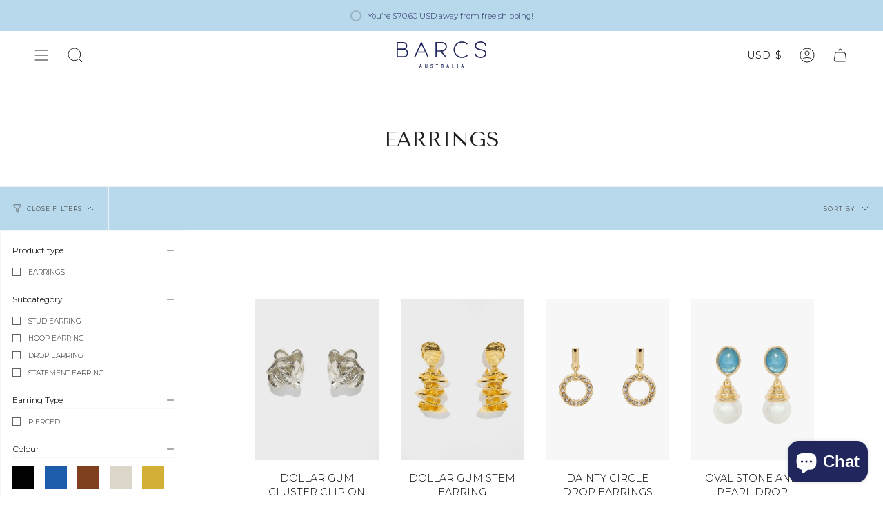

--- FILE ---
content_type: text/html; charset=utf-8
request_url: https://www.barcs.com.au/en-us/collections/earrings/Pierced
body_size: 36980
content:
<!doctype html>
<html class="no-js no-touch supports-no-cookies" lang="en">
<head>

<!-- Meta Pixel Code -->
<script>
!function(f,b,e,v,n,t,s)
{if(f.fbq)return;n=f.fbq=function(){n.callMethod?
n.callMethod.apply(n,arguments):n.queue.push(arguments)};
if(!f._fbq)f._fbq=n;n.push=n;n.loaded=!0;n.version='2.0';
n.queue=[];t=b.createElement(e);t.async=!0;
t.src=v;s=b.getElementsByTagName(e)[0];
s.parentNode.insertBefore(t,s)}(window, document,'script',
'https://connect.facebook.net/en_US/fbevents.js');
fbq('init', '492266160635364');
fbq('track', 'PageView');
</script>
<noscript><img height="1" width="1" style="display:none"
src="https://www.facebook.com/tr?id=492266160635364&ev=PageView&noscript=1"
/></noscript>
<!-- End Meta Pixel Code -->
  
    <meta charset="UTF-8">
  <meta http-equiv="X-UA-Compatible" content="IE=edge">
  <meta name="viewport" content="width=device-width, initial-scale=1.0">
  <meta name="theme-color" content="#c7e7e1">
  <link rel="canonical" href="https://www.barcs.com.au/en-us/collections/earrings/pierced">
  <link rel="preconnect" href="https://cdn.shopify.com" crossorigin>
  <!-- ======================= Broadcast Theme V3.8.0 ========================= --><link rel="preconnect" href="https://fonts.shopifycdn.com" crossorigin><link href="//www.barcs.com.au/cdn/shop/t/3/assets/theme.css?v=88749212827854478811708673500" as="style" rel="preload">
  <link href="//www.barcs.com.au/cdn/shop/t/3/assets/vendor.js?v=6861589454147949451684284006" as="script" rel="preload">
  <link href="//www.barcs.com.au/cdn/shop/t/3/assets/theme.dev.js?v=147201435476231104301684284006" as="script" rel="preload">

    <link rel="icon" type="image/png" href="//www.barcs.com.au/cdn/shop/files/favicon.png?crop=center&height=32&v=1685421398&width=32">
  

  <!-- Title and description ================================================ -->
  
  <title>
    
    Earrings
    
 &ndash; Tagged &quot;PIERCED&quot;
    
    
      &ndash; Barcs Australia
    
  </title>

  
    <meta name="description" content="Launched in 2017, in Sydney, Australia - Barcs is a brand that exudes sophistication and beauty, with a playful spirit. Barcs&#39; unique, fun and vibrant pieces will showcase your individual personality – easily transitioning your everyday look into a night out.">
  

  <meta property="og:site_name" content="Barcs Australia">
<meta property="og:url" content="https://www.barcs.com.au/en-us/collections/earrings/pierced">
<meta property="og:title" content="Earrings">
<meta property="og:type" content="product.group">
<meta property="og:description" content="Launched in 2017, in Sydney, Australia - Barcs is a brand that exudes sophistication and beauty, with a playful spirit. Barcs&#39; unique, fun and vibrant pieces will showcase your individual personality – easily transitioning your everyday look into a night out."><meta property="og:image" content="http://www.barcs.com.au/cdn/shop/files/Barcs_logo_transparency.png?height=628&pad_color=fff&v=1685421525&width=1200">
  <meta property="og:image:secure_url" content="https://www.barcs.com.au/cdn/shop/files/Barcs_logo_transparency.png?height=628&pad_color=fff&v=1685421525&width=1200">
  <meta property="og:image:width" content="1200">
  <meta property="og:image:height" content="628"><meta name="twitter:card" content="summary_large_image">
<meta name="twitter:title" content="Earrings">
<meta name="twitter:description" content="Launched in 2017, in Sydney, Australia - Barcs is a brand that exudes sophistication and beauty, with a playful spirit. Barcs&#39; unique, fun and vibrant pieces will showcase your individual personality – easily transitioning your everyday look into a night out.">

  <!-- CSS ================================================================== -->

  <link href="//www.barcs.com.au/cdn/shop/t/3/assets/font-settings.css?v=127696395970401471801763421049" rel="stylesheet" type="text/css" media="all" />

  
<style data-shopify>

:root {--scrollbar-width: 0px;


--COLOR-VIDEO-BG: #f2f2f2;
--COLOR-BG-BRIGHTER: #f2f2f2;

--COLOR-BG: #ffffff;
--COLOR-BG-TRANSPARENT: rgba(255, 255, 255, 0);
--COLOR-BG-SECONDARY: #b8d9eb;
--COLOR-BG-RGB: 255, 255, 255;

--COLOR-TEXT-DARK: #000000;
--COLOR-TEXT: #231f20;
--COLOR-TEXT-LIGHT: #656263;


/* === Opacity shades of grey ===*/
--COLOR-A5:  rgba(35, 31, 32, 0.05);
--COLOR-A10: rgba(35, 31, 32, 0.1);
--COLOR-A15: rgba(35, 31, 32, 0.15);
--COLOR-A20: rgba(35, 31, 32, 0.2);
--COLOR-A25: rgba(35, 31, 32, 0.25);
--COLOR-A30: rgba(35, 31, 32, 0.3);
--COLOR-A35: rgba(35, 31, 32, 0.35);
--COLOR-A40: rgba(35, 31, 32, 0.4);
--COLOR-A45: rgba(35, 31, 32, 0.45);
--COLOR-A50: rgba(35, 31, 32, 0.5);
--COLOR-A55: rgba(35, 31, 32, 0.55);
--COLOR-A60: rgba(35, 31, 32, 0.6);
--COLOR-A65: rgba(35, 31, 32, 0.65);
--COLOR-A70: rgba(35, 31, 32, 0.7);
--COLOR-A75: rgba(35, 31, 32, 0.75);
--COLOR-A80: rgba(35, 31, 32, 0.8);
--COLOR-A85: rgba(35, 31, 32, 0.85);
--COLOR-A90: rgba(35, 31, 32, 0.9);
--COLOR-A95: rgba(35, 31, 32, 0.95);

--COLOR-BORDER: rgb(240, 240, 240);
--COLOR-BORDER-LIGHT: #f6f6f6;
--COLOR-BORDER-HAIRLINE: #f7f7f7;
--COLOR-BORDER-DARK: #bdbdbd;/* === Bright color ===*/
--COLOR-PRIMARY: #21275c;
--COLOR-PRIMARY-HOVER: #0a0d26;
--COLOR-PRIMARY-FADE: rgba(33, 39, 92, 0.05);
--COLOR-PRIMARY-FADE-HOVER: rgba(33, 39, 92, 0.1);
--COLOR-PRIMARY-LIGHT: #3e4dd9;--COLOR-PRIMARY-OPPOSITE: #ffffff;


/* === Secondary Color ===*/
--COLOR-SECONDARY: #c7e7e1;
--COLOR-SECONDARY-HOVER: #8ad8ca;
--COLOR-SECONDARY-FADE: rgba(199, 231, 225, 0.05);
--COLOR-SECONDARY-FADE-HOVER: rgba(199, 231, 225, 0.1);--COLOR-SECONDARY-OPPOSITE: #000000;


/* === link Color ===*/
--COLOR-LINK: #231f20;
--COLOR-LINK-FADE: rgba(35, 31, 32, 0.05);
--COLOR-LINK-FADE-HOVER: rgba(35, 31, 32, 0.1);--COLOR-LINK-OPPOSITE: #ffffff;


/* === Product grid sale tags ===*/
--COLOR-SALE-BG: #b8d9eb;
--COLOR-SALE-TEXT: #ffffff;--COLOR-SALE-TEXT-SECONDARY: #b8d9eb;

/* === Product grid badges ===*/
--COLOR-BADGE-BG: #ffffff;
--COLOR-BADGE-TEXT: #231f20;

/* === Product sale color ===*/
--COLOR-SALE: #231f20;

/* === Gray background on Product grid items ===*/--filter-bg: .97;/* === Helper colors for form error states ===*/
--COLOR-ERROR: #721C24;
--COLOR-ERROR-BG: #F8D7DA;
--COLOR-ERROR-BORDER: #F5C6CB;



  --RADIUS: 0px;
  --RADIUS-SELECT: 0px;


--COLOR-ANNOUNCEMENT-BG: #ffffff;
--COLOR-ANNOUNCEMENT-TEXT: #ab8c52;
--COLOR-ANNOUNCEMENT-BORDER: #e6ddcb;

--COLOR-HEADER-BG: #ffffff;
--COLOR-HEADER-BG-TRANSPARENT: rgba(255, 255, 255, 0);
--COLOR-HEADER-LINK: #212121;

--COLOR-MENU-BG: #ffffff;
--COLOR-MENU-LINK: #231f20;
--COLOR-SUBMENU-BG: #ffffff;
--COLOR-SUBMENU-LINK: #231f20;
--COLOR-SUBMENU-TEXT-LIGHT: #656263;
--COLOR-MENU-TRANSPARENT: #ffffff;

--COLOR-FOOTER-BG: #ffffff;
--COLOR-FOOTER-TEXT: #231f20;
--COLOR-FOOTER-LINK: #231f20;
--COLOR-FOOTER-BORDER: #231f20;

--TRANSPARENT: rgba(255, 255, 255, 0);

/* === Default overlay opacity ===*/
--overlay-opacity: 0;

/* === Custom Cursor ===*/
--ICON-ZOOM-IN: url( "//www.barcs.com.au/cdn/shop/t/3/assets/icon-zoom-in.svg?v=182473373117644429561684284006" );
--ICON-ZOOM-OUT: url( "//www.barcs.com.au/cdn/shop/t/3/assets/icon-zoom-out.svg?v=101497157853986683871684284006" );

/* === Custom Icons ===*/


  
  --ICON-ADD-BAG: url( "//www.barcs.com.au/cdn/shop/t/3/assets/icon-add-bag.svg?v=23763382405227654651684284006" );
  --ICON-ADD-CART: url( "//www.barcs.com.au/cdn/shop/t/3/assets/icon-add-cart.svg?v=3962293684743587821684284006" );
  --ICON-ARROW-LEFT: url( "//www.barcs.com.au/cdn/shop/t/3/assets/icon-arrow-left.svg?v=136066145774695772731684284006" );
  --ICON-ARROW-RIGHT: url( "//www.barcs.com.au/cdn/shop/t/3/assets/icon-arrow-right.svg?v=150928298113663093401684284006" );
  --ICON-SELECT: url("//www.barcs.com.au/cdn/shop/t/3/assets/icon-select.svg?v=167170173659852274001684284006");


--PRODUCT-GRID-ASPECT-RATIO: 130.0%;

/* === Typography ===*/
--FONT-WEIGHT-BODY: 300;
--FONT-WEIGHT-BODY-BOLD: 400;

--FONT-STACK-BODY: Montserrat, sans-serif;
--FONT-STYLE-BODY: normal;
--FONT-STYLE-BODY-ITALIC: ;
--FONT-ADJUST-BODY: 0.9;

--FONT-WEIGHT-HEADING: 400;
--FONT-WEIGHT-HEADING-BOLD: 700;

--FONT-STACK-HEADING: "Tenor Sans", sans-serif;
--FONT-STYLE-HEADING: normal;
--FONT-STYLE-HEADING-ITALIC: ;
--FONT-ADJUST-HEADING: 1.1;

--FONT-STACK-NAV: Montserrat, sans-serif;
--FONT-STYLE-NAV: normal;
--FONT-STYLE-NAV-ITALIC: ;
--FONT-ADJUST-NAV: 1.0;

--FONT-WEIGHT-NAV: 300;
--FONT-WEIGHT-NAV-BOLD: 400;

--FONT-SIZE-BASE: 0.9rem;
--FONT-SIZE-BASE-PERCENT: 0.9;

/* === Parallax ===*/
--PARALLAX-STRENGTH-MIN: 120.0%;
--PARALLAX-STRENGTH-MAX: 130.0%;--LAYOUT-OUTER: 100px;
  --LAYOUT-GUTTER: 32px;
  --LAYOUT-OUTER-MEDIUM: 30px;
  --LAYOUT-GUTTER-MEDIUM: 22px;
  --LAYOUT-OUTER-SMALL: 16px;
  --LAYOUT-GUTTER-SMALL: 16px;--base-animation-delay: 0ms;
--line-height-normal: 1.375; /* Equals to line-height: normal; */--ICON-STROKE-WIDTH: 1px;/* === Button General ===*/
--BTN-FONT-STACK: Montserrat, sans-serif;
--BTN-FONT-WEIGHT: 400;
--BTN-FONT-STYLE: normal;
--BTN-FONT-SIZE: 13px;

--BTN-LETTER-SPACING: 0.1em;
--BTN-UPPERCASE: uppercase;

/* === Button Primary ===*/
--BTN-PRIMARY-BORDER-COLOR: #c7e7e1;
--BTN-PRIMARY-BG-COLOR: #c7e7e1;
--BTN-PRIMARY-TEXT-COLOR: #21275c;


  --BTN-PRIMARY-BG-COLOR-BRIGHTER: #b5dfd7;


/* === Button Secondary ===*/
--BTN-SECONDARY-BORDER-COLOR: #21275c;
--BTN-SECONDARY-BG-COLOR: #21275c;
--BTN-SECONDARY-TEXT-COLOR: #21275c;


  --BTN-SECONDARY-BG-COLOR-BRIGHTER: #2e3782;


/* === Button White ===*/
--TEXT-BTN-BORDER-WHITE: #fff;
--TEXT-BTN-BG-WHITE: #fff;
--TEXT-BTN-WHITE: #000;
--TEXT-BTN-BG-WHITE-BRIGHTER: #f2f2f2;

/* === Button Black ===*/
--TEXT-BTN-BG-BLACK: #000;
--TEXT-BTN-BORDER-BLACK: #000;
--TEXT-BTN-BLACK: #fff;
--TEXT-BTN-BG-BLACK-BRIGHTER: #1a1a1a
}
</style>


  <link href="//www.barcs.com.au/cdn/shop/t/3/assets/theme.css?v=88749212827854478811708673500" rel="stylesheet" type="text/css" media="all" />

  <script>
    if (window.navigator.userAgent.indexOf('MSIE ') > 0 || window.navigator.userAgent.indexOf('Trident/') > 0) {
      document.documentElement.className = document.documentElement.className + ' ie';

      var scripts = document.getElementsByTagName('script')[0];
      var polyfill = document.createElement("script");
      polyfill.defer = true;
      polyfill.src = "//www.barcs.com.au/cdn/shop/t/3/assets/ie11.js?v=144489047535103983231684284006";

      scripts.parentNode.insertBefore(polyfill, scripts);
    } else {
      document.documentElement.className = document.documentElement.className.replace('no-js', 'js');
    }

    let root = '/en-us';
    if (root[root.length - 1] !== '/') {
      root = root + '/';
    }

    window.theme = {
      routes: {
        root: root,
        cart: '/en-us/cart',
        cart_add_url: '/en-us/cart/add',
        product_recommendations_url: '/en-us/recommendations/products',
        predictive_search_url: '/en-us/search/suggest',
        addresses_url: '/en-us/account/addresses'
      },
      assets: {
        photoswipe: '//www.barcs.com.au/cdn/shop/t/3/assets/photoswipe.js?v=101811760775731399961684284006',
        smoothscroll: '//www.barcs.com.au/cdn/shop/t/3/assets/smoothscroll.js?v=37906625415260927261684284006',
        swatches: '//www.barcs.com.au/cdn/shop/t/3/assets/swatches.json?v=153762849283573572451684284006',
        base: "//www.barcs.com.au/cdn/shop/t/3/assets/",
      },
      strings: {
        addToCart: "Add to cart",
        soldOut: "Sold Out",
        from: "From",
        preOrder: "Pre-order",
        sale: "Sale",
        subscription: "Subscription",
        unavailable: "Unavailable",
        unitPrice: "Unit price",
        unitPriceSeparator: "per",
        shippingCalcSubmitButton: "Calculate shipping",
        shippingCalcSubmitButtonDisabled: "Calculating...",
        selectValue: "Select value",
        selectColor: "Select color",
        oneColor: "color",
        otherColor: "colors",
        upsellAddToCart: "Add",
        free: "Free",
      },
      settings: {
        customerLoggedIn: null ? true : false,
        cartDrawerEnabled: true,
        enableQuickAdd: true,
        enableAnimations: true,
        transparentHeader: false,
      },
      moneyFormat: true ? "${{amount}} USD" : "${{amount}}",
      moneyWithoutCurrencyFormat: "${{amount}}",
      moneyWithCurrencyFormat: "${{amount}} USD",
      subtotal: 0,
      info: {
        name: 'broadcast'
      },
      version: '3.8.0'
    };

    if (window.performance) {
      window.performance.mark('init');
    } else {
      window.fastNetworkAndCPU = false;
    }

    const firstSectionImage = document.querySelector('.main-content > .shopify-section img');
    if (firstSectionImage) {
      firstSectionImage.setAttribute('loading', 'eager');
      firstSectionImage.setAttribute('fetchpriority', 'high');
    }
  </script>

  
    <script src="//www.barcs.com.au/cdn/shopifycloud/storefront/assets/themes_support/shopify_common-5f594365.js" defer="defer"></script>
  

  <!-- Theme Javascript ============================================================== -->
  <script src="//www.barcs.com.au/cdn/shop/t/3/assets/vendor.js?v=6861589454147949451684284006" defer="defer"></script>
  <script src="//www.barcs.com.au/cdn/shop/t/3/assets/theme.dev.js?v=147201435476231104301684284006" defer="defer"></script><!-- Shopify app scripts =========================================================== -->

  <script>window.performance && window.performance.mark && window.performance.mark('shopify.content_for_header.start');</script><meta name="facebook-domain-verification" content="v2ejwf5mlfceeedugenfpn4v4a7cw2">
<meta id="shopify-digital-wallet" name="shopify-digital-wallet" content="/71028932889/digital_wallets/dialog">
<meta name="shopify-checkout-api-token" content="3c884fc27d7c61a38f9d0b06fff6a75c">
<meta id="in-context-paypal-metadata" data-shop-id="71028932889" data-venmo-supported="false" data-environment="production" data-locale="en_US" data-paypal-v4="true" data-currency="USD">
<link rel="alternate" type="application/atom+xml" title="Feed" href="/en-us/collections/earrings/Pierced.atom" />
<link rel="next" href="/en-us/collections/earrings/Pierced?page=2">
<link rel="alternate" hreflang="x-default" href="https://www.barcs.com.au/collections/earrings/pierced">
<link rel="alternate" hreflang="en" href="https://www.barcs.com.au/collections/earrings/pierced">
<link rel="alternate" hreflang="en-NZ" href="https://www.barcs.com.au/en-nz/collections/earrings/pierced">
<link rel="alternate" hreflang="en-US" href="https://www.barcs.com.au/en-us/collections/earrings/pierced">
<link rel="alternate" type="application/json+oembed" href="https://www.barcs.com.au/en-us/collections/earrings/pierced.oembed">
<script async="async" src="/checkouts/internal/preloads.js?locale=en-US"></script>
<link rel="preconnect" href="https://shop.app" crossorigin="anonymous">
<script async="async" src="https://shop.app/checkouts/internal/preloads.js?locale=en-US&shop_id=71028932889" crossorigin="anonymous"></script>
<script id="apple-pay-shop-capabilities" type="application/json">{"shopId":71028932889,"countryCode":"AU","currencyCode":"USD","merchantCapabilities":["supports3DS"],"merchantId":"gid:\/\/shopify\/Shop\/71028932889","merchantName":"Barcs Australia","requiredBillingContactFields":["postalAddress","email","phone"],"requiredShippingContactFields":["postalAddress","email","phone"],"shippingType":"shipping","supportedNetworks":["visa","masterCard"],"total":{"type":"pending","label":"Barcs Australia","amount":"1.00"},"shopifyPaymentsEnabled":true,"supportsSubscriptions":true}</script>
<script id="shopify-features" type="application/json">{"accessToken":"3c884fc27d7c61a38f9d0b06fff6a75c","betas":["rich-media-storefront-analytics"],"domain":"www.barcs.com.au","predictiveSearch":true,"shopId":71028932889,"locale":"en"}</script>
<script>var Shopify = Shopify || {};
Shopify.shop = "barcs-jewellery-australia.myshopify.com";
Shopify.locale = "en";
Shopify.currency = {"active":"USD","rate":"0.70600422"};
Shopify.country = "US";
Shopify.theme = {"name":"Barcs Australia - May 2023","id":149639037209,"schema_name":"Broadcast","schema_version":"3.8.0","theme_store_id":null,"role":"main"};
Shopify.theme.handle = "null";
Shopify.theme.style = {"id":null,"handle":null};
Shopify.cdnHost = "www.barcs.com.au/cdn";
Shopify.routes = Shopify.routes || {};
Shopify.routes.root = "/en-us/";</script>
<script type="module">!function(o){(o.Shopify=o.Shopify||{}).modules=!0}(window);</script>
<script>!function(o){function n(){var o=[];function n(){o.push(Array.prototype.slice.apply(arguments))}return n.q=o,n}var t=o.Shopify=o.Shopify||{};t.loadFeatures=n(),t.autoloadFeatures=n()}(window);</script>
<script>
  window.ShopifyPay = window.ShopifyPay || {};
  window.ShopifyPay.apiHost = "shop.app\/pay";
  window.ShopifyPay.redirectState = null;
</script>
<script id="shop-js-analytics" type="application/json">{"pageType":"collection"}</script>
<script defer="defer" async type="module" src="//www.barcs.com.au/cdn/shopifycloud/shop-js/modules/v2/client.init-shop-cart-sync_BT-GjEfc.en.esm.js"></script>
<script defer="defer" async type="module" src="//www.barcs.com.au/cdn/shopifycloud/shop-js/modules/v2/chunk.common_D58fp_Oc.esm.js"></script>
<script defer="defer" async type="module" src="//www.barcs.com.au/cdn/shopifycloud/shop-js/modules/v2/chunk.modal_xMitdFEc.esm.js"></script>
<script type="module">
  await import("//www.barcs.com.au/cdn/shopifycloud/shop-js/modules/v2/client.init-shop-cart-sync_BT-GjEfc.en.esm.js");
await import("//www.barcs.com.au/cdn/shopifycloud/shop-js/modules/v2/chunk.common_D58fp_Oc.esm.js");
await import("//www.barcs.com.au/cdn/shopifycloud/shop-js/modules/v2/chunk.modal_xMitdFEc.esm.js");

  window.Shopify.SignInWithShop?.initShopCartSync?.({"fedCMEnabled":true,"windoidEnabled":true});

</script>
<script>
  window.Shopify = window.Shopify || {};
  if (!window.Shopify.featureAssets) window.Shopify.featureAssets = {};
  window.Shopify.featureAssets['shop-js'] = {"shop-cart-sync":["modules/v2/client.shop-cart-sync_DZOKe7Ll.en.esm.js","modules/v2/chunk.common_D58fp_Oc.esm.js","modules/v2/chunk.modal_xMitdFEc.esm.js"],"init-fed-cm":["modules/v2/client.init-fed-cm_B6oLuCjv.en.esm.js","modules/v2/chunk.common_D58fp_Oc.esm.js","modules/v2/chunk.modal_xMitdFEc.esm.js"],"shop-cash-offers":["modules/v2/client.shop-cash-offers_D2sdYoxE.en.esm.js","modules/v2/chunk.common_D58fp_Oc.esm.js","modules/v2/chunk.modal_xMitdFEc.esm.js"],"shop-login-button":["modules/v2/client.shop-login-button_QeVjl5Y3.en.esm.js","modules/v2/chunk.common_D58fp_Oc.esm.js","modules/v2/chunk.modal_xMitdFEc.esm.js"],"pay-button":["modules/v2/client.pay-button_DXTOsIq6.en.esm.js","modules/v2/chunk.common_D58fp_Oc.esm.js","modules/v2/chunk.modal_xMitdFEc.esm.js"],"shop-button":["modules/v2/client.shop-button_DQZHx9pm.en.esm.js","modules/v2/chunk.common_D58fp_Oc.esm.js","modules/v2/chunk.modal_xMitdFEc.esm.js"],"avatar":["modules/v2/client.avatar_BTnouDA3.en.esm.js"],"init-windoid":["modules/v2/client.init-windoid_CR1B-cfM.en.esm.js","modules/v2/chunk.common_D58fp_Oc.esm.js","modules/v2/chunk.modal_xMitdFEc.esm.js"],"init-shop-for-new-customer-accounts":["modules/v2/client.init-shop-for-new-customer-accounts_C_vY_xzh.en.esm.js","modules/v2/client.shop-login-button_QeVjl5Y3.en.esm.js","modules/v2/chunk.common_D58fp_Oc.esm.js","modules/v2/chunk.modal_xMitdFEc.esm.js"],"init-shop-email-lookup-coordinator":["modules/v2/client.init-shop-email-lookup-coordinator_BI7n9ZSv.en.esm.js","modules/v2/chunk.common_D58fp_Oc.esm.js","modules/v2/chunk.modal_xMitdFEc.esm.js"],"init-shop-cart-sync":["modules/v2/client.init-shop-cart-sync_BT-GjEfc.en.esm.js","modules/v2/chunk.common_D58fp_Oc.esm.js","modules/v2/chunk.modal_xMitdFEc.esm.js"],"shop-toast-manager":["modules/v2/client.shop-toast-manager_DiYdP3xc.en.esm.js","modules/v2/chunk.common_D58fp_Oc.esm.js","modules/v2/chunk.modal_xMitdFEc.esm.js"],"init-customer-accounts":["modules/v2/client.init-customer-accounts_D9ZNqS-Q.en.esm.js","modules/v2/client.shop-login-button_QeVjl5Y3.en.esm.js","modules/v2/chunk.common_D58fp_Oc.esm.js","modules/v2/chunk.modal_xMitdFEc.esm.js"],"init-customer-accounts-sign-up":["modules/v2/client.init-customer-accounts-sign-up_iGw4briv.en.esm.js","modules/v2/client.shop-login-button_QeVjl5Y3.en.esm.js","modules/v2/chunk.common_D58fp_Oc.esm.js","modules/v2/chunk.modal_xMitdFEc.esm.js"],"shop-follow-button":["modules/v2/client.shop-follow-button_CqMgW2wH.en.esm.js","modules/v2/chunk.common_D58fp_Oc.esm.js","modules/v2/chunk.modal_xMitdFEc.esm.js"],"checkout-modal":["modules/v2/client.checkout-modal_xHeaAweL.en.esm.js","modules/v2/chunk.common_D58fp_Oc.esm.js","modules/v2/chunk.modal_xMitdFEc.esm.js"],"shop-login":["modules/v2/client.shop-login_D91U-Q7h.en.esm.js","modules/v2/chunk.common_D58fp_Oc.esm.js","modules/v2/chunk.modal_xMitdFEc.esm.js"],"lead-capture":["modules/v2/client.lead-capture_BJmE1dJe.en.esm.js","modules/v2/chunk.common_D58fp_Oc.esm.js","modules/v2/chunk.modal_xMitdFEc.esm.js"],"payment-terms":["modules/v2/client.payment-terms_Ci9AEqFq.en.esm.js","modules/v2/chunk.common_D58fp_Oc.esm.js","modules/v2/chunk.modal_xMitdFEc.esm.js"]};
</script>
<script id="__st">var __st={"a":71028932889,"offset":39600,"reqid":"60b5be30-5a8c-4163-9152-c37a0ad40323-1769424539","pageurl":"www.barcs.com.au\/en-us\/collections\/earrings\/Pierced","u":"6d4328744f1c","p":"collection","rtyp":"collection","rid":451222896921};</script>
<script>window.ShopifyPaypalV4VisibilityTracking = true;</script>
<script id="captcha-bootstrap">!function(){'use strict';const t='contact',e='account',n='new_comment',o=[[t,t],['blogs',n],['comments',n],[t,'customer']],c=[[e,'customer_login'],[e,'guest_login'],[e,'recover_customer_password'],[e,'create_customer']],r=t=>t.map((([t,e])=>`form[action*='/${t}']:not([data-nocaptcha='true']) input[name='form_type'][value='${e}']`)).join(','),a=t=>()=>t?[...document.querySelectorAll(t)].map((t=>t.form)):[];function s(){const t=[...o],e=r(t);return a(e)}const i='password',u='form_key',d=['recaptcha-v3-token','g-recaptcha-response','h-captcha-response',i],f=()=>{try{return window.sessionStorage}catch{return}},m='__shopify_v',_=t=>t.elements[u];function p(t,e,n=!1){try{const o=window.sessionStorage,c=JSON.parse(o.getItem(e)),{data:r}=function(t){const{data:e,action:n}=t;return t[m]||n?{data:e,action:n}:{data:t,action:n}}(c);for(const[e,n]of Object.entries(r))t.elements[e]&&(t.elements[e].value=n);n&&o.removeItem(e)}catch(o){console.error('form repopulation failed',{error:o})}}const l='form_type',E='cptcha';function T(t){t.dataset[E]=!0}const w=window,h=w.document,L='Shopify',v='ce_forms',y='captcha';let A=!1;((t,e)=>{const n=(g='f06e6c50-85a8-45c8-87d0-21a2b65856fe',I='https://cdn.shopify.com/shopifycloud/storefront-forms-hcaptcha/ce_storefront_forms_captcha_hcaptcha.v1.5.2.iife.js',D={infoText:'Protected by hCaptcha',privacyText:'Privacy',termsText:'Terms'},(t,e,n)=>{const o=w[L][v],c=o.bindForm;if(c)return c(t,g,e,D).then(n);var r;o.q.push([[t,g,e,D],n]),r=I,A||(h.body.append(Object.assign(h.createElement('script'),{id:'captcha-provider',async:!0,src:r})),A=!0)});var g,I,D;w[L]=w[L]||{},w[L][v]=w[L][v]||{},w[L][v].q=[],w[L][y]=w[L][y]||{},w[L][y].protect=function(t,e){n(t,void 0,e),T(t)},Object.freeze(w[L][y]),function(t,e,n,w,h,L){const[v,y,A,g]=function(t,e,n){const i=e?o:[],u=t?c:[],d=[...i,...u],f=r(d),m=r(i),_=r(d.filter((([t,e])=>n.includes(e))));return[a(f),a(m),a(_),s()]}(w,h,L),I=t=>{const e=t.target;return e instanceof HTMLFormElement?e:e&&e.form},D=t=>v().includes(t);t.addEventListener('submit',(t=>{const e=I(t);if(!e)return;const n=D(e)&&!e.dataset.hcaptchaBound&&!e.dataset.recaptchaBound,o=_(e),c=g().includes(e)&&(!o||!o.value);(n||c)&&t.preventDefault(),c&&!n&&(function(t){try{if(!f())return;!function(t){const e=f();if(!e)return;const n=_(t);if(!n)return;const o=n.value;o&&e.removeItem(o)}(t);const e=Array.from(Array(32),(()=>Math.random().toString(36)[2])).join('');!function(t,e){_(t)||t.append(Object.assign(document.createElement('input'),{type:'hidden',name:u})),t.elements[u].value=e}(t,e),function(t,e){const n=f();if(!n)return;const o=[...t.querySelectorAll(`input[type='${i}']`)].map((({name:t})=>t)),c=[...d,...o],r={};for(const[a,s]of new FormData(t).entries())c.includes(a)||(r[a]=s);n.setItem(e,JSON.stringify({[m]:1,action:t.action,data:r}))}(t,e)}catch(e){console.error('failed to persist form',e)}}(e),e.submit())}));const S=(t,e)=>{t&&!t.dataset[E]&&(n(t,e.some((e=>e===t))),T(t))};for(const o of['focusin','change'])t.addEventListener(o,(t=>{const e=I(t);D(e)&&S(e,y())}));const B=e.get('form_key'),M=e.get(l),P=B&&M;t.addEventListener('DOMContentLoaded',(()=>{const t=y();if(P)for(const e of t)e.elements[l].value===M&&p(e,B);[...new Set([...A(),...v().filter((t=>'true'===t.dataset.shopifyCaptcha))])].forEach((e=>S(e,t)))}))}(h,new URLSearchParams(w.location.search),n,t,e,['guest_login'])})(!0,!0)}();</script>
<script integrity="sha256-4kQ18oKyAcykRKYeNunJcIwy7WH5gtpwJnB7kiuLZ1E=" data-source-attribution="shopify.loadfeatures" defer="defer" src="//www.barcs.com.au/cdn/shopifycloud/storefront/assets/storefront/load_feature-a0a9edcb.js" crossorigin="anonymous"></script>
<script crossorigin="anonymous" defer="defer" src="//www.barcs.com.au/cdn/shopifycloud/storefront/assets/shopify_pay/storefront-65b4c6d7.js?v=20250812"></script>
<script data-source-attribution="shopify.dynamic_checkout.dynamic.init">var Shopify=Shopify||{};Shopify.PaymentButton=Shopify.PaymentButton||{isStorefrontPortableWallets:!0,init:function(){window.Shopify.PaymentButton.init=function(){};var t=document.createElement("script");t.src="https://www.barcs.com.au/cdn/shopifycloud/portable-wallets/latest/portable-wallets.en.js",t.type="module",document.head.appendChild(t)}};
</script>
<script data-source-attribution="shopify.dynamic_checkout.buyer_consent">
  function portableWalletsHideBuyerConsent(e){var t=document.getElementById("shopify-buyer-consent"),n=document.getElementById("shopify-subscription-policy-button");t&&n&&(t.classList.add("hidden"),t.setAttribute("aria-hidden","true"),n.removeEventListener("click",e))}function portableWalletsShowBuyerConsent(e){var t=document.getElementById("shopify-buyer-consent"),n=document.getElementById("shopify-subscription-policy-button");t&&n&&(t.classList.remove("hidden"),t.removeAttribute("aria-hidden"),n.addEventListener("click",e))}window.Shopify?.PaymentButton&&(window.Shopify.PaymentButton.hideBuyerConsent=portableWalletsHideBuyerConsent,window.Shopify.PaymentButton.showBuyerConsent=portableWalletsShowBuyerConsent);
</script>
<script data-source-attribution="shopify.dynamic_checkout.cart.bootstrap">document.addEventListener("DOMContentLoaded",(function(){function t(){return document.querySelector("shopify-accelerated-checkout-cart, shopify-accelerated-checkout")}if(t())Shopify.PaymentButton.init();else{new MutationObserver((function(e,n){t()&&(Shopify.PaymentButton.init(),n.disconnect())})).observe(document.body,{childList:!0,subtree:!0})}}));
</script>
<link id="shopify-accelerated-checkout-styles" rel="stylesheet" media="screen" href="https://www.barcs.com.au/cdn/shopifycloud/portable-wallets/latest/accelerated-checkout-backwards-compat.css" crossorigin="anonymous">
<style id="shopify-accelerated-checkout-cart">
        #shopify-buyer-consent {
  margin-top: 1em;
  display: inline-block;
  width: 100%;
}

#shopify-buyer-consent.hidden {
  display: none;
}

#shopify-subscription-policy-button {
  background: none;
  border: none;
  padding: 0;
  text-decoration: underline;
  font-size: inherit;
  cursor: pointer;
}

#shopify-subscription-policy-button::before {
  box-shadow: none;
}

      </style>

<script>window.performance && window.performance.mark && window.performance.mark('shopify.content_for_header.end');</script>


  <!--
/**
* @license
* MyFonts Webfont Build ID 976346
*
* The fonts listed in this notice are subject to the End User License
* Agreement(s) entered into by the website owner. All other parties are
* explicitly restricted from using the Licensed Webfonts(s).
*
* You may obtain a valid license from one of MyFonts official sites.
* http://www.fonts.com
* http://www.myfonts.com
* http://www.linotype.com
*
*/
-->

 
  <script src="https://cleverinfinite.xyz/js/scrolling.js" defer="defer"></script>

  <style>
body #gscollectionbottom img {
max-width: 50px !important;
}
</style>
<!-- BEGIN app block: shopify://apps/klaviyo-email-marketing-sms/blocks/klaviyo-onsite-embed/2632fe16-c075-4321-a88b-50b567f42507 -->












  <script async src="https://static.klaviyo.com/onsite/js/WPFVrK/klaviyo.js?company_id=WPFVrK"></script>
  <script>!function(){if(!window.klaviyo){window._klOnsite=window._klOnsite||[];try{window.klaviyo=new Proxy({},{get:function(n,i){return"push"===i?function(){var n;(n=window._klOnsite).push.apply(n,arguments)}:function(){for(var n=arguments.length,o=new Array(n),w=0;w<n;w++)o[w]=arguments[w];var t="function"==typeof o[o.length-1]?o.pop():void 0,e=new Promise((function(n){window._klOnsite.push([i].concat(o,[function(i){t&&t(i),n(i)}]))}));return e}}})}catch(n){window.klaviyo=window.klaviyo||[],window.klaviyo.push=function(){var n;(n=window._klOnsite).push.apply(n,arguments)}}}}();</script>

  




  <script>
    window.klaviyoReviewsProductDesignMode = false
  </script>







<!-- END app block --><script src="https://cdn.shopify.com/extensions/e8878072-2f6b-4e89-8082-94b04320908d/inbox-1254/assets/inbox-chat-loader.js" type="text/javascript" defer="defer"></script>
<link href="https://monorail-edge.shopifysvc.com" rel="dns-prefetch">
<script>(function(){if ("sendBeacon" in navigator && "performance" in window) {try {var session_token_from_headers = performance.getEntriesByType('navigation')[0].serverTiming.find(x => x.name == '_s').description;} catch {var session_token_from_headers = undefined;}var session_cookie_matches = document.cookie.match(/_shopify_s=([^;]*)/);var session_token_from_cookie = session_cookie_matches && session_cookie_matches.length === 2 ? session_cookie_matches[1] : "";var session_token = session_token_from_headers || session_token_from_cookie || "";function handle_abandonment_event(e) {var entries = performance.getEntries().filter(function(entry) {return /monorail-edge.shopifysvc.com/.test(entry.name);});if (!window.abandonment_tracked && entries.length === 0) {window.abandonment_tracked = true;var currentMs = Date.now();var navigation_start = performance.timing.navigationStart;var payload = {shop_id: 71028932889,url: window.location.href,navigation_start,duration: currentMs - navigation_start,session_token,page_type: "collection"};window.navigator.sendBeacon("https://monorail-edge.shopifysvc.com/v1/produce", JSON.stringify({schema_id: "online_store_buyer_site_abandonment/1.1",payload: payload,metadata: {event_created_at_ms: currentMs,event_sent_at_ms: currentMs}}));}}window.addEventListener('pagehide', handle_abandonment_event);}}());</script>
<script id="web-pixels-manager-setup">(function e(e,d,r,n,o){if(void 0===o&&(o={}),!Boolean(null===(a=null===(i=window.Shopify)||void 0===i?void 0:i.analytics)||void 0===a?void 0:a.replayQueue)){var i,a;window.Shopify=window.Shopify||{};var t=window.Shopify;t.analytics=t.analytics||{};var s=t.analytics;s.replayQueue=[],s.publish=function(e,d,r){return s.replayQueue.push([e,d,r]),!0};try{self.performance.mark("wpm:start")}catch(e){}var l=function(){var e={modern:/Edge?\/(1{2}[4-9]|1[2-9]\d|[2-9]\d{2}|\d{4,})\.\d+(\.\d+|)|Firefox\/(1{2}[4-9]|1[2-9]\d|[2-9]\d{2}|\d{4,})\.\d+(\.\d+|)|Chrom(ium|e)\/(9{2}|\d{3,})\.\d+(\.\d+|)|(Maci|X1{2}).+ Version\/(15\.\d+|(1[6-9]|[2-9]\d|\d{3,})\.\d+)([,.]\d+|)( \(\w+\)|)( Mobile\/\w+|) Safari\/|Chrome.+OPR\/(9{2}|\d{3,})\.\d+\.\d+|(CPU[ +]OS|iPhone[ +]OS|CPU[ +]iPhone|CPU IPhone OS|CPU iPad OS)[ +]+(15[._]\d+|(1[6-9]|[2-9]\d|\d{3,})[._]\d+)([._]\d+|)|Android:?[ /-](13[3-9]|1[4-9]\d|[2-9]\d{2}|\d{4,})(\.\d+|)(\.\d+|)|Android.+Firefox\/(13[5-9]|1[4-9]\d|[2-9]\d{2}|\d{4,})\.\d+(\.\d+|)|Android.+Chrom(ium|e)\/(13[3-9]|1[4-9]\d|[2-9]\d{2}|\d{4,})\.\d+(\.\d+|)|SamsungBrowser\/([2-9]\d|\d{3,})\.\d+/,legacy:/Edge?\/(1[6-9]|[2-9]\d|\d{3,})\.\d+(\.\d+|)|Firefox\/(5[4-9]|[6-9]\d|\d{3,})\.\d+(\.\d+|)|Chrom(ium|e)\/(5[1-9]|[6-9]\d|\d{3,})\.\d+(\.\d+|)([\d.]+$|.*Safari\/(?![\d.]+ Edge\/[\d.]+$))|(Maci|X1{2}).+ Version\/(10\.\d+|(1[1-9]|[2-9]\d|\d{3,})\.\d+)([,.]\d+|)( \(\w+\)|)( Mobile\/\w+|) Safari\/|Chrome.+OPR\/(3[89]|[4-9]\d|\d{3,})\.\d+\.\d+|(CPU[ +]OS|iPhone[ +]OS|CPU[ +]iPhone|CPU IPhone OS|CPU iPad OS)[ +]+(10[._]\d+|(1[1-9]|[2-9]\d|\d{3,})[._]\d+)([._]\d+|)|Android:?[ /-](13[3-9]|1[4-9]\d|[2-9]\d{2}|\d{4,})(\.\d+|)(\.\d+|)|Mobile Safari.+OPR\/([89]\d|\d{3,})\.\d+\.\d+|Android.+Firefox\/(13[5-9]|1[4-9]\d|[2-9]\d{2}|\d{4,})\.\d+(\.\d+|)|Android.+Chrom(ium|e)\/(13[3-9]|1[4-9]\d|[2-9]\d{2}|\d{4,})\.\d+(\.\d+|)|Android.+(UC? ?Browser|UCWEB|U3)[ /]?(15\.([5-9]|\d{2,})|(1[6-9]|[2-9]\d|\d{3,})\.\d+)\.\d+|SamsungBrowser\/(5\.\d+|([6-9]|\d{2,})\.\d+)|Android.+MQ{2}Browser\/(14(\.(9|\d{2,})|)|(1[5-9]|[2-9]\d|\d{3,})(\.\d+|))(\.\d+|)|K[Aa][Ii]OS\/(3\.\d+|([4-9]|\d{2,})\.\d+)(\.\d+|)/},d=e.modern,r=e.legacy,n=navigator.userAgent;return n.match(d)?"modern":n.match(r)?"legacy":"unknown"}(),u="modern"===l?"modern":"legacy",c=(null!=n?n:{modern:"",legacy:""})[u],f=function(e){return[e.baseUrl,"/wpm","/b",e.hashVersion,"modern"===e.buildTarget?"m":"l",".js"].join("")}({baseUrl:d,hashVersion:r,buildTarget:u}),m=function(e){var d=e.version,r=e.bundleTarget,n=e.surface,o=e.pageUrl,i=e.monorailEndpoint;return{emit:function(e){var a=e.status,t=e.errorMsg,s=(new Date).getTime(),l=JSON.stringify({metadata:{event_sent_at_ms:s},events:[{schema_id:"web_pixels_manager_load/3.1",payload:{version:d,bundle_target:r,page_url:o,status:a,surface:n,error_msg:t},metadata:{event_created_at_ms:s}}]});if(!i)return console&&console.warn&&console.warn("[Web Pixels Manager] No Monorail endpoint provided, skipping logging."),!1;try{return self.navigator.sendBeacon.bind(self.navigator)(i,l)}catch(e){}var u=new XMLHttpRequest;try{return u.open("POST",i,!0),u.setRequestHeader("Content-Type","text/plain"),u.send(l),!0}catch(e){return console&&console.warn&&console.warn("[Web Pixels Manager] Got an unhandled error while logging to Monorail."),!1}}}}({version:r,bundleTarget:l,surface:e.surface,pageUrl:self.location.href,monorailEndpoint:e.monorailEndpoint});try{o.browserTarget=l,function(e){var d=e.src,r=e.async,n=void 0===r||r,o=e.onload,i=e.onerror,a=e.sri,t=e.scriptDataAttributes,s=void 0===t?{}:t,l=document.createElement("script"),u=document.querySelector("head"),c=document.querySelector("body");if(l.async=n,l.src=d,a&&(l.integrity=a,l.crossOrigin="anonymous"),s)for(var f in s)if(Object.prototype.hasOwnProperty.call(s,f))try{l.dataset[f]=s[f]}catch(e){}if(o&&l.addEventListener("load",o),i&&l.addEventListener("error",i),u)u.appendChild(l);else{if(!c)throw new Error("Did not find a head or body element to append the script");c.appendChild(l)}}({src:f,async:!0,onload:function(){if(!function(){var e,d;return Boolean(null===(d=null===(e=window.Shopify)||void 0===e?void 0:e.analytics)||void 0===d?void 0:d.initialized)}()){var d=window.webPixelsManager.init(e)||void 0;if(d){var r=window.Shopify.analytics;r.replayQueue.forEach((function(e){var r=e[0],n=e[1],o=e[2];d.publishCustomEvent(r,n,o)})),r.replayQueue=[],r.publish=d.publishCustomEvent,r.visitor=d.visitor,r.initialized=!0}}},onerror:function(){return m.emit({status:"failed",errorMsg:"".concat(f," has failed to load")})},sri:function(e){var d=/^sha384-[A-Za-z0-9+/=]+$/;return"string"==typeof e&&d.test(e)}(c)?c:"",scriptDataAttributes:o}),m.emit({status:"loading"})}catch(e){m.emit({status:"failed",errorMsg:(null==e?void 0:e.message)||"Unknown error"})}}})({shopId: 71028932889,storefrontBaseUrl: "https://www.barcs.com.au",extensionsBaseUrl: "https://extensions.shopifycdn.com/cdn/shopifycloud/web-pixels-manager",monorailEndpoint: "https://monorail-edge.shopifysvc.com/unstable/produce_batch",surface: "storefront-renderer",enabledBetaFlags: ["2dca8a86"],webPixelsConfigList: [{"id":"254279961","configuration":"{\"pixel_id\":\"3107621052873867\",\"pixel_type\":\"facebook_pixel\",\"metaapp_system_user_token\":\"-\"}","eventPayloadVersion":"v1","runtimeContext":"OPEN","scriptVersion":"ca16bc87fe92b6042fbaa3acc2fbdaa6","type":"APP","apiClientId":2329312,"privacyPurposes":["ANALYTICS","MARKETING","SALE_OF_DATA"],"dataSharingAdjustments":{"protectedCustomerApprovalScopes":["read_customer_address","read_customer_email","read_customer_name","read_customer_personal_data","read_customer_phone"]}},{"id":"shopify-app-pixel","configuration":"{}","eventPayloadVersion":"v1","runtimeContext":"STRICT","scriptVersion":"0450","apiClientId":"shopify-pixel","type":"APP","privacyPurposes":["ANALYTICS","MARKETING"]},{"id":"shopify-custom-pixel","eventPayloadVersion":"v1","runtimeContext":"LAX","scriptVersion":"0450","apiClientId":"shopify-pixel","type":"CUSTOM","privacyPurposes":["ANALYTICS","MARKETING"]}],isMerchantRequest: false,initData: {"shop":{"name":"Barcs Australia","paymentSettings":{"currencyCode":"AUD"},"myshopifyDomain":"barcs-jewellery-australia.myshopify.com","countryCode":"AU","storefrontUrl":"https:\/\/www.barcs.com.au\/en-us"},"customer":null,"cart":null,"checkout":null,"productVariants":[],"purchasingCompany":null},},"https://www.barcs.com.au/cdn","fcfee988w5aeb613cpc8e4bc33m6693e112",{"modern":"","legacy":""},{"shopId":"71028932889","storefrontBaseUrl":"https:\/\/www.barcs.com.au","extensionBaseUrl":"https:\/\/extensions.shopifycdn.com\/cdn\/shopifycloud\/web-pixels-manager","surface":"storefront-renderer","enabledBetaFlags":"[\"2dca8a86\"]","isMerchantRequest":"false","hashVersion":"fcfee988w5aeb613cpc8e4bc33m6693e112","publish":"custom","events":"[[\"page_viewed\",{}],[\"collection_viewed\",{\"collection\":{\"id\":\"451222896921\",\"title\":\"Earrings\",\"productVariants\":[{\"price\":{\"amount\":141.0,\"currencyCode\":\"USD\"},\"product\":{\"title\":\"DOLLAR GUM CLUSTER CLIP ON EARRING\",\"vendor\":\"GROUP48\",\"id\":\"10183404945689\",\"untranslatedTitle\":\"DOLLAR GUM CLUSTER CLIP ON EARRING\",\"url\":\"\/en-us\/products\/dollar-gum-cluster-clip-on-earring-1\",\"type\":\"\"},\"id\":\"51608038637849\",\"image\":{\"src\":\"\/\/www.barcs.com.au\/cdn\/shop\/files\/media_41ee7993-447b-4e73-86a6-3b6cc1748e03.jpg?v=1762326645\"},\"sku\":\"BA90013CERHOO\",\"title\":\"Default Title\",\"untranslatedTitle\":\"Default Title\"},{\"price\":{\"amount\":141.0,\"currencyCode\":\"USD\"},\"product\":{\"title\":\"DOLLAR GUM STEM EARRING\",\"vendor\":\"GROUP48\",\"id\":\"10183404454169\",\"untranslatedTitle\":\"DOLLAR GUM STEM EARRING\",\"url\":\"\/en-us\/products\/dollar-gum-stem-earring\",\"type\":\"\"},\"id\":\"51608038113561\",\"image\":{\"src\":\"\/\/www.barcs.com.au\/cdn\/shop\/files\/media_f334fa14-d6a1-4adc-be37-36cec08d7136.jpg?v=1762326594\"},\"sku\":\"BA90014PEGLDO\",\"title\":\"Default Title\",\"untranslatedTitle\":\"Default Title\"},{\"price\":{\"amount\":29.0,\"currencyCode\":\"USD\"},\"product\":{\"title\":\"DAINTY CIRCLE DROP EARRINGS\",\"vendor\":\"GROUP48\",\"id\":\"10176776896793\",\"untranslatedTitle\":\"DAINTY CIRCLE DROP EARRINGS\",\"url\":\"\/en-us\/products\/dainty-circle-drop-earrings\",\"type\":\"\"},\"id\":\"51581457629465\",\"image\":{\"src\":\"\/\/www.barcs.com.au\/cdn\/shop\/files\/media_54f7f979-017d-4377-b56e-2e28c482b56f.jpg?v=1761721801\"},\"sku\":\"BA01922PECGDO\",\"title\":\"Default Title\",\"untranslatedTitle\":\"Default Title\"},{\"price\":{\"amount\":36.0,\"currencyCode\":\"USD\"},\"product\":{\"title\":\"OVAL STONE AND PEARL DROP EARRINGS\",\"vendor\":\"GROUP48\",\"id\":\"10175983976729\",\"untranslatedTitle\":\"OVAL STONE AND PEARL DROP EARRINGS\",\"url\":\"\/en-us\/products\/oval-stone-and-pearl-drop-earrings-1\",\"type\":\"\"},\"id\":\"51576388944153\",\"image\":{\"src\":\"\/\/www.barcs.com.au\/cdn\/shop\/files\/BA01852PEBLUO_main.jpg?v=1761792355\"},\"sku\":\"BA01852PEBLUO\",\"title\":\"Default Title\",\"untranslatedTitle\":\"Default Title\"},{\"price\":{\"amount\":36.0,\"currencyCode\":\"USD\"},\"product\":{\"title\":\"PEARL AND CRYSTAL LEAF DROP EARRINGS\",\"vendor\":\"GROUP48\",\"id\":\"10106285654297\",\"untranslatedTitle\":\"PEARL AND CRYSTAL LEAF DROP EARRINGS\",\"url\":\"\/en-us\/products\/pearl-and-crystal-leaf-drop-earrings\",\"type\":\"\"},\"id\":\"51386639319321\",\"image\":{\"src\":\"\/\/www.barcs.com.au\/cdn\/shop\/files\/media_37a48600-c94a-4ebd-9ca6-b01012fb2b81.jpg?v=1758269691\"},\"sku\":\"BA01827PECRYO\",\"title\":\"Default Title\",\"untranslatedTitle\":\"Default Title\"},{\"price\":{\"amount\":29.0,\"currencyCode\":\"USD\"},\"product\":{\"title\":\"PEARL DROP WITH STONE EARRINGS\",\"vendor\":\"GROUP48\",\"id\":\"9989573116185\",\"untranslatedTitle\":\"PEARL DROP WITH STONE EARRINGS\",\"url\":\"\/en-us\/products\/pearl-drop-with-stone-earrings\",\"type\":\"\"},\"id\":\"51098260799769\",\"image\":{\"src\":\"\/\/www.barcs.com.au\/cdn\/shop\/files\/media_e525278d-0ff0-4b98-9613-98b1ccecd52f.jpg?v=1753690171\"},\"sku\":\"BA01929PEGDPO\",\"title\":\"Default Title\",\"untranslatedTitle\":\"Default Title\"},{\"price\":{\"amount\":25.0,\"currencyCode\":\"USD\"},\"product\":{\"title\":\"SMALL SQUARE DROP EARRINGS\",\"vendor\":\"GROUP48\",\"id\":\"9989572821273\",\"untranslatedTitle\":\"SMALL SQUARE DROP EARRINGS\",\"url\":\"\/en-us\/products\/small-square-drop-earrings-1\",\"type\":\"\"},\"id\":\"51098259947801\",\"image\":{\"src\":\"\/\/www.barcs.com.au\/cdn\/shop\/files\/media_aedc5610-fba4-4c10-bc22-b8672efa22c6.jpg?v=1753690134\"},\"sku\":\"BA01741PEPNKO\",\"title\":\"Default Title\",\"untranslatedTitle\":\"Default Title\"},{\"price\":{\"amount\":36.0,\"currencyCode\":\"USD\"},\"product\":{\"title\":\"OVAL STONE AND PEARL DROP EARRINGS\",\"vendor\":\"GROUP48\",\"id\":\"9989572788505\",\"untranslatedTitle\":\"OVAL STONE AND PEARL DROP EARRINGS\",\"url\":\"\/en-us\/products\/oval-stone-and-pearl-drop-earrings\",\"type\":\"\"},\"id\":\"51098259915033\",\"image\":{\"src\":\"\/\/www.barcs.com.au\/cdn\/shop\/files\/media_fb29df5e-c924-4737-bcdf-7decd69f9a7c.jpg?v=1753690136\"},\"sku\":\"BA01852PEPNKO\",\"title\":\"Default Title\",\"untranslatedTitle\":\"Default Title\"},{\"price\":{\"amount\":36.0,\"currencyCode\":\"USD\"},\"product\":{\"title\":\"MINI METAL AND PEARL DROP EARRINGS\",\"vendor\":\"GROUP48\",\"id\":\"9964578373913\",\"untranslatedTitle\":\"MINI METAL AND PEARL DROP EARRINGS\",\"url\":\"\/en-us\/products\/mini-metal-and-pearl-drop-earrings\",\"type\":\"\"},\"id\":\"50981137318169\",\"image\":{\"src\":\"\/\/www.barcs.com.au\/cdn\/shop\/files\/media_5e33f126-cb6c-4995-b40b-a09467fefb6c.jpg?v=1751336611\"},\"sku\":\"BA01779PESILO\",\"title\":\"Default Title\",\"untranslatedTitle\":\"Default Title\"},{\"price\":{\"amount\":29.0,\"currencyCode\":\"USD\"},\"product\":{\"title\":\"LITTLE KNOT STUD EARRINGS\",\"vendor\":\"GROUP48\",\"id\":\"9964156289305\",\"untranslatedTitle\":\"LITTLE KNOT STUD EARRINGS\",\"url\":\"\/en-us\/products\/little-knot-stud-earrings\",\"type\":\"\"},\"id\":\"50977608401177\",\"image\":{\"src\":\"\/\/www.barcs.com.au\/cdn\/shop\/files\/media_f8e0247d-c9ca-4385-890d-8729102ead24.jpg?v=1751267251\"},\"sku\":\"BA01897PETWTO\",\"title\":\"Default Title\",\"untranslatedTitle\":\"Default Title\"},{\"price\":{\"amount\":36.0,\"currencyCode\":\"USD\"},\"product\":{\"title\":\"SOLID AND TWIST LINK STUD EARRINGS\",\"vendor\":\"GROUP48\",\"id\":\"9964156223769\",\"untranslatedTitle\":\"SOLID AND TWIST LINK STUD EARRINGS\",\"url\":\"\/en-us\/products\/solid-and-twist-link-stud-earrings\",\"type\":\"\"},\"id\":\"50977608302873\",\"image\":{\"src\":\"\/\/www.barcs.com.au\/cdn\/shop\/files\/media_32c1c36b-b319-45fd-8147-94820e58beaf.jpg?v=1751267250\"},\"sku\":\"BA01900PETWTO\",\"title\":\"Default Title\",\"untranslatedTitle\":\"Default Title\"},{\"price\":{\"amount\":29.0,\"currencyCode\":\"USD\"},\"product\":{\"title\":\"GLASS CRYSTAL EARRINGS\",\"vendor\":\"GROUP48\",\"id\":\"9882102628633\",\"untranslatedTitle\":\"GLASS CRYSTAL EARRINGS\",\"url\":\"\/en-us\/products\/glass-crystal-earrings\",\"type\":\"EARRINGS\"},\"id\":\"50535177781529\",\"image\":{\"src\":\"\/\/www.barcs.com.au\/cdn\/shop\/files\/media_9adb4ce5-94da-4439-b31d-a830c44e1734.jpg?v=1743401924\"},\"sku\":\"BA01611PENVYO\",\"title\":\"Default Title\",\"untranslatedTitle\":\"Default Title\"}]}}]]"});</script><script>
  window.ShopifyAnalytics = window.ShopifyAnalytics || {};
  window.ShopifyAnalytics.meta = window.ShopifyAnalytics.meta || {};
  window.ShopifyAnalytics.meta.currency = 'USD';
  var meta = {"products":[{"id":10183404945689,"gid":"gid:\/\/shopify\/Product\/10183404945689","vendor":"GROUP48","type":"","handle":"dollar-gum-cluster-clip-on-earring-1","variants":[{"id":51608038637849,"price":14100,"name":"DOLLAR GUM CLUSTER CLIP ON EARRING","public_title":null,"sku":"BA90013CERHOO"}],"remote":false},{"id":10183404454169,"gid":"gid:\/\/shopify\/Product\/10183404454169","vendor":"GROUP48","type":"","handle":"dollar-gum-stem-earring","variants":[{"id":51608038113561,"price":14100,"name":"DOLLAR GUM STEM EARRING","public_title":null,"sku":"BA90014PEGLDO"}],"remote":false},{"id":10176776896793,"gid":"gid:\/\/shopify\/Product\/10176776896793","vendor":"GROUP48","type":"","handle":"dainty-circle-drop-earrings","variants":[{"id":51581457629465,"price":2900,"name":"DAINTY CIRCLE DROP EARRINGS","public_title":null,"sku":"BA01922PECGDO"}],"remote":false},{"id":10175983976729,"gid":"gid:\/\/shopify\/Product\/10175983976729","vendor":"GROUP48","type":"","handle":"oval-stone-and-pearl-drop-earrings-1","variants":[{"id":51576388944153,"price":3600,"name":"OVAL STONE AND PEARL DROP EARRINGS","public_title":null,"sku":"BA01852PEBLUO"}],"remote":false},{"id":10106285654297,"gid":"gid:\/\/shopify\/Product\/10106285654297","vendor":"GROUP48","type":"","handle":"pearl-and-crystal-leaf-drop-earrings","variants":[{"id":51386639319321,"price":3600,"name":"PEARL AND CRYSTAL LEAF DROP EARRINGS","public_title":null,"sku":"BA01827PECRYO"}],"remote":false},{"id":9989573116185,"gid":"gid:\/\/shopify\/Product\/9989573116185","vendor":"GROUP48","type":"","handle":"pearl-drop-with-stone-earrings","variants":[{"id":51098260799769,"price":2900,"name":"PEARL DROP WITH STONE EARRINGS","public_title":null,"sku":"BA01929PEGDPO"}],"remote":false},{"id":9989572821273,"gid":"gid:\/\/shopify\/Product\/9989572821273","vendor":"GROUP48","type":"","handle":"small-square-drop-earrings-1","variants":[{"id":51098259947801,"price":2500,"name":"SMALL SQUARE DROP EARRINGS","public_title":null,"sku":"BA01741PEPNKO"}],"remote":false},{"id":9989572788505,"gid":"gid:\/\/shopify\/Product\/9989572788505","vendor":"GROUP48","type":"","handle":"oval-stone-and-pearl-drop-earrings","variants":[{"id":51098259915033,"price":3600,"name":"OVAL STONE AND PEARL DROP EARRINGS","public_title":null,"sku":"BA01852PEPNKO"}],"remote":false},{"id":9964578373913,"gid":"gid:\/\/shopify\/Product\/9964578373913","vendor":"GROUP48","type":"","handle":"mini-metal-and-pearl-drop-earrings","variants":[{"id":50981137318169,"price":3600,"name":"MINI METAL AND PEARL DROP EARRINGS","public_title":null,"sku":"BA01779PESILO"}],"remote":false},{"id":9964156289305,"gid":"gid:\/\/shopify\/Product\/9964156289305","vendor":"GROUP48","type":"","handle":"little-knot-stud-earrings","variants":[{"id":50977608401177,"price":2900,"name":"LITTLE KNOT STUD EARRINGS","public_title":null,"sku":"BA01897PETWTO"}],"remote":false},{"id":9964156223769,"gid":"gid:\/\/shopify\/Product\/9964156223769","vendor":"GROUP48","type":"","handle":"solid-and-twist-link-stud-earrings","variants":[{"id":50977608302873,"price":3600,"name":"SOLID AND TWIST LINK STUD EARRINGS","public_title":null,"sku":"BA01900PETWTO"}],"remote":false},{"id":9882102628633,"gid":"gid:\/\/shopify\/Product\/9882102628633","vendor":"GROUP48","type":"EARRINGS","handle":"glass-crystal-earrings","variants":[{"id":50535177781529,"price":2900,"name":"GLASS CRYSTAL EARRINGS","public_title":null,"sku":"BA01611PENVYO"}],"remote":false}],"page":{"pageType":"collection","resourceType":"collection","resourceId":451222896921,"requestId":"60b5be30-5a8c-4163-9152-c37a0ad40323-1769424539"}};
  for (var attr in meta) {
    window.ShopifyAnalytics.meta[attr] = meta[attr];
  }
</script>
<script class="analytics">
  (function () {
    var customDocumentWrite = function(content) {
      var jquery = null;

      if (window.jQuery) {
        jquery = window.jQuery;
      } else if (window.Checkout && window.Checkout.$) {
        jquery = window.Checkout.$;
      }

      if (jquery) {
        jquery('body').append(content);
      }
    };

    var hasLoggedConversion = function(token) {
      if (token) {
        return document.cookie.indexOf('loggedConversion=' + token) !== -1;
      }
      return false;
    }

    var setCookieIfConversion = function(token) {
      if (token) {
        var twoMonthsFromNow = new Date(Date.now());
        twoMonthsFromNow.setMonth(twoMonthsFromNow.getMonth() + 2);

        document.cookie = 'loggedConversion=' + token + '; expires=' + twoMonthsFromNow;
      }
    }

    var trekkie = window.ShopifyAnalytics.lib = window.trekkie = window.trekkie || [];
    if (trekkie.integrations) {
      return;
    }
    trekkie.methods = [
      'identify',
      'page',
      'ready',
      'track',
      'trackForm',
      'trackLink'
    ];
    trekkie.factory = function(method) {
      return function() {
        var args = Array.prototype.slice.call(arguments);
        args.unshift(method);
        trekkie.push(args);
        return trekkie;
      };
    };
    for (var i = 0; i < trekkie.methods.length; i++) {
      var key = trekkie.methods[i];
      trekkie[key] = trekkie.factory(key);
    }
    trekkie.load = function(config) {
      trekkie.config = config || {};
      trekkie.config.initialDocumentCookie = document.cookie;
      var first = document.getElementsByTagName('script')[0];
      var script = document.createElement('script');
      script.type = 'text/javascript';
      script.onerror = function(e) {
        var scriptFallback = document.createElement('script');
        scriptFallback.type = 'text/javascript';
        scriptFallback.onerror = function(error) {
                var Monorail = {
      produce: function produce(monorailDomain, schemaId, payload) {
        var currentMs = new Date().getTime();
        var event = {
          schema_id: schemaId,
          payload: payload,
          metadata: {
            event_created_at_ms: currentMs,
            event_sent_at_ms: currentMs
          }
        };
        return Monorail.sendRequest("https://" + monorailDomain + "/v1/produce", JSON.stringify(event));
      },
      sendRequest: function sendRequest(endpointUrl, payload) {
        // Try the sendBeacon API
        if (window && window.navigator && typeof window.navigator.sendBeacon === 'function' && typeof window.Blob === 'function' && !Monorail.isIos12()) {
          var blobData = new window.Blob([payload], {
            type: 'text/plain'
          });

          if (window.navigator.sendBeacon(endpointUrl, blobData)) {
            return true;
          } // sendBeacon was not successful

        } // XHR beacon

        var xhr = new XMLHttpRequest();

        try {
          xhr.open('POST', endpointUrl);
          xhr.setRequestHeader('Content-Type', 'text/plain');
          xhr.send(payload);
        } catch (e) {
          console.log(e);
        }

        return false;
      },
      isIos12: function isIos12() {
        return window.navigator.userAgent.lastIndexOf('iPhone; CPU iPhone OS 12_') !== -1 || window.navigator.userAgent.lastIndexOf('iPad; CPU OS 12_') !== -1;
      }
    };
    Monorail.produce('monorail-edge.shopifysvc.com',
      'trekkie_storefront_load_errors/1.1',
      {shop_id: 71028932889,
      theme_id: 149639037209,
      app_name: "storefront",
      context_url: window.location.href,
      source_url: "//www.barcs.com.au/cdn/s/trekkie.storefront.8d95595f799fbf7e1d32231b9a28fd43b70c67d3.min.js"});

        };
        scriptFallback.async = true;
        scriptFallback.src = '//www.barcs.com.au/cdn/s/trekkie.storefront.8d95595f799fbf7e1d32231b9a28fd43b70c67d3.min.js';
        first.parentNode.insertBefore(scriptFallback, first);
      };
      script.async = true;
      script.src = '//www.barcs.com.au/cdn/s/trekkie.storefront.8d95595f799fbf7e1d32231b9a28fd43b70c67d3.min.js';
      first.parentNode.insertBefore(script, first);
    };
    trekkie.load(
      {"Trekkie":{"appName":"storefront","development":false,"defaultAttributes":{"shopId":71028932889,"isMerchantRequest":null,"themeId":149639037209,"themeCityHash":"12486247918535335619","contentLanguage":"en","currency":"USD","eventMetadataId":"c8fd7b8c-fc43-44a6-904a-674eeeeb123a"},"isServerSideCookieWritingEnabled":true,"monorailRegion":"shop_domain","enabledBetaFlags":["65f19447"]},"Session Attribution":{},"S2S":{"facebookCapiEnabled":true,"source":"trekkie-storefront-renderer","apiClientId":580111}}
    );

    var loaded = false;
    trekkie.ready(function() {
      if (loaded) return;
      loaded = true;

      window.ShopifyAnalytics.lib = window.trekkie;

      var originalDocumentWrite = document.write;
      document.write = customDocumentWrite;
      try { window.ShopifyAnalytics.merchantGoogleAnalytics.call(this); } catch(error) {};
      document.write = originalDocumentWrite;

      window.ShopifyAnalytics.lib.page(null,{"pageType":"collection","resourceType":"collection","resourceId":451222896921,"requestId":"60b5be30-5a8c-4163-9152-c37a0ad40323-1769424539","shopifyEmitted":true});

      var match = window.location.pathname.match(/checkouts\/(.+)\/(thank_you|post_purchase)/)
      var token = match? match[1]: undefined;
      if (!hasLoggedConversion(token)) {
        setCookieIfConversion(token);
        window.ShopifyAnalytics.lib.track("Viewed Product Category",{"currency":"USD","category":"Collection: earrings","collectionName":"earrings","collectionId":451222896921,"nonInteraction":true},undefined,undefined,{"shopifyEmitted":true});
      }
    });


        var eventsListenerScript = document.createElement('script');
        eventsListenerScript.async = true;
        eventsListenerScript.src = "//www.barcs.com.au/cdn/shopifycloud/storefront/assets/shop_events_listener-3da45d37.js";
        document.getElementsByTagName('head')[0].appendChild(eventsListenerScript);

})();</script>
<script
  defer
  src="https://www.barcs.com.au/cdn/shopifycloud/perf-kit/shopify-perf-kit-3.0.4.min.js"
  data-application="storefront-renderer"
  data-shop-id="71028932889"
  data-render-region="gcp-us-east1"
  data-page-type="collection"
  data-theme-instance-id="149639037209"
  data-theme-name="Broadcast"
  data-theme-version="3.8.0"
  data-monorail-region="shop_domain"
  data-resource-timing-sampling-rate="10"
  data-shs="true"
  data-shs-beacon="true"
  data-shs-export-with-fetch="true"
  data-shs-logs-sample-rate="1"
  data-shs-beacon-endpoint="https://www.barcs.com.au/api/collect"
></script>
</head>

<body id="earrings" class="template-collection grid-classic show-button-animation aos-initialized" data-animations="true"><a class="in-page-link visually-hidden skip-link" data-skip-content href="#MainContent">Skip to content</a>

  <div class="container" data-site-container>
    <div id="shopify-section-announcement" class="shopify-section"><style data-shopify>#Announcement--announcement {
    --PT: px;
    --PB: px;--bg: #b8d9eb;--text: #21275c;}</style><div id="Announcement--announcement"
  class="announcement__wrapper announcement__wrapper--top"
  data-announcement-wrapper
  data-section-id="announcement"
  data-section-type="announcement"><div class="announcement__bar announcement__bar--error">
      <div class="announcement__message">
        <div class="announcement__text">
          <span class="announcement__main">This site has limited support for your browser. We recommend switching to Edge, Chrome, Safari, or Firefox.</span>
        </div>
      </div>
    </div><div><div class="announcement__bar-outer" data-bar data-bar-top><div class="announcement__bar-holder announcement__bar-holder--slider"
              data-slider
              data-options='{"fade": true, "pageDots": false, "adaptiveHeight": false, "autoPlay": 7000, "draggable": ">1"}'>
              <div data-slide="fb8486de-cd62-485b-b65d-cbb208040eba"
      data-slide-index="0"
      data-block-id="fb8486de-cd62-485b-b65d-cbb208040eba"
      
class="announcement__slide announcement__bar"
>
                  <div data-ticker-frame class="announcement__message">
                    <div data-ticker-scale class="ticker--unloaded announcement__scale">
                      <div data-ticker-text class="announcement__text">
                        <div><div class="free-shipping"
    data-free-shipping="true"
    data-free-shipping-limit="100"
    
    ><div class="free-shipping__graph" data-progress-graph style="--stroke-dashoffset: 87.96459430051421;">
        <svg height="18" width="18">
          <circle r="7" cx="9" cy="9" />
          <circle class="free-shipping__graph-progress" stroke-dasharray="87.96459430051421 87.96459430051421" r="7" cx="9" cy="9" />
        </svg>
      </div><span class="free-shipping__success-message">Congratulations! Your order qualifies for free shipping</span><span class="free-shipping__default-message">
      You’re <span data-left-to-spend>$100 USD</span> away from free shipping!
    </span><div class="confetti">
      <span class="confetti__dot confetti__dot--1"></span>
      <span class="confetti__dot confetti__dot--2"></span>
      <span class="confetti__dot confetti__dot--3"></span>
      <span class="confetti__dot confetti__dot--4"></span>
      <span class="confetti__dot confetti__dot--5"></span>
      <span class="confetti__dot confetti__dot--6"></span>
    </div>
  </div></div>
                      </div>
                    </div>
                  </div>
                </div><div data-slide="aa7198a1-22d0-4c4c-bec7-13176e639ef2"
      data-slide-index="1"
      data-block-id="aa7198a1-22d0-4c4c-bec7-13176e639ef2"
      
class="announcement__slide announcement__bar"
>
                  <div data-ticker-frame class="announcement__message">
                    <div data-ticker-scale class="ticker--unloaded announcement__scale">
                      <div data-ticker-text class="announcement__text">
                        <span><p><strong>Free Shipping</strong> on orders over $100</p></span>
                      </div>
                    </div>
                  </div>
                </div>
            </div></div></div></div>
</div>
    <div id="shopify-section-header" class="shopify-section"><style data-shopify>:root {
    --menu-height: calc(120px);

    
--icon-add-cart: var(--ICON-ADD-BAG);}.header__logo__link::before { padding-bottom: 30.1994301994302%; }.main-content > .shopify-section:first-of-type .backdrop--linear:before { display: none; }</style><div class="header__wrapper"
  data-header-wrapper
  data-header-transparent="false"
  data-header-sticky
  data-header-style="logo_above"
  data-section-id="header"
  data-section-type="header"
  style="--highlight: #21275c;">

  <header class="theme__header" role="banner" data-header-height>
    <div>
      <div class="header__mobile">
        <div class="header__mobile__left">
    <div class="header__mobile__button">
      <button class="header__mobile__hamburger caps"
        data-drawer-toggle="hamburger"
        aria-label="Show menu"
        aria-haspopup="true"
        aria-expanded="false"
        aria-controls="header-menu"><svg aria-hidden="true" focusable="false" role="presentation" class="icon icon-menu" viewBox="0 0 24 24"><path d="M3 5h18M3 12h18M3 19h18" stroke="#000" stroke-linecap="round" stroke-linejoin="round"/></svg></button>
    </div><div class="header__mobile__button caps">
        <a href="/en-us/search" class="navlink" data-popdown-toggle="search-popdown" data-focus-element><svg aria-hidden="true" focusable="false" role="presentation" class="icon icon-search" viewBox="0 0 24 24"><g stroke="currentColor"><path d="M10.85 2c2.444 0 4.657.99 6.258 2.592A8.85 8.85 0 1110.85 2zM17.122 17.122L22 22"/></g></svg><span class="visually-hidden">Search</span>
        </a>
      </div></div>

  <div class="header__logo header__logo--image">
    <a class="header__logo__link"
        href="/en-us"
        style="width: 130px;"><div class="image-wrapper lazy-image is-loading logo__img logo__img--color" style="--aspect-ratio: 3.311320754716981;"><img src="//www.barcs.com.au/cdn/shop/files/Barcs_Logo_9871ff89-318f-4e74-a97f-3ea94a2a8008.svg?v=1688448503&amp;width=260" alt="Barcs Australia" srcset="//www.barcs.com.au/cdn/shop/files/Barcs_Logo_9871ff89-318f-4e74-a97f-3ea94a2a8008.svg?v=1688448503&amp;width=130 130w, //www.barcs.com.au/cdn/shop/files/Barcs_Logo_9871ff89-318f-4e74-a97f-3ea94a2a8008.svg?v=1688448503&amp;width=260 260w" width="260" height="79" loading="eager" sizes="130px" fetchpriority="high" class="is-loading">
</div>
</a>
  </div>

  <div class="header__mobile__right caps"><div class="header__mobile__button desktop"><!-- /snippets/localization.liquid --><form method="post" action="/en-us/localization" id="localization-form-header-mobile-top" accept-charset="UTF-8" class="popout-header" enctype="multipart/form-data"><input type="hidden" name="form_type" value="localization" /><input type="hidden" name="utf8" value="✓" /><input type="hidden" name="_method" value="put" /><input type="hidden" name="return_to" value="/en-us/collections/earrings/Pierced" /><div class="popout-header__holder">
        <h2 class="visually-hidden" id="currency-heading-header-mobile-top">
          Currency
        </h2>
  
        <div class="popout" data-popout>
            
            <button type="button" class="popout__toggle" aria-expanded="false" aria-controls="currency-list-header-mobile-top" aria-describedby="currency-heading-header-mobile-top" data-popout-toggle>
              <span data-popout-toggle-text>USD $</span></button>
  
            <ul id="currency-list-header-mobile-top" class="popout-list" data-popout-list>
              
                <li class="popout-list__item">
                  <a class="popout-list__option" href="#"  data-value="AED" data-popout-option>
                    <span>AED د.إ</span>
                  </a>
                </li>
                <li class="popout-list__item">
                  <a class="popout-list__option" href="#"  data-value="AUD" data-popout-option>
                    <span>AUD $</span>
                  </a>
                </li>
                <li class="popout-list__item">
                  <a class="popout-list__option" href="#"  data-value="CAD" data-popout-option>
                    <span>CAD $</span>
                  </a>
                </li>
                <li class="popout-list__item">
                  <a class="popout-list__option" href="#"  data-value="CHF" data-popout-option>
                    <span>CHF CHF</span>
                  </a>
                </li>
                <li class="popout-list__item">
                  <a class="popout-list__option" href="#"  data-value="CZK" data-popout-option>
                    <span>CZK Kč</span>
                  </a>
                </li>
                <li class="popout-list__item">
                  <a class="popout-list__option" href="#"  data-value="DKK" data-popout-option>
                    <span>DKK kr.</span>
                  </a>
                </li>
                <li class="popout-list__item">
                  <a class="popout-list__option" href="#"  data-value="EUR" data-popout-option>
                    <span>EUR €</span>
                  </a>
                </li>
                <li class="popout-list__item">
                  <a class="popout-list__option" href="#"  data-value="GBP" data-popout-option>
                    <span>GBP £</span>
                  </a>
                </li>
                <li class="popout-list__item">
                  <a class="popout-list__option" href="#"  data-value="MYR" data-popout-option>
                    <span>MYR RM</span>
                  </a>
                </li>
                <li class="popout-list__item">
                  <a class="popout-list__option" href="#"  data-value="NZD" data-popout-option>
                    <span>NZD $</span>
                  </a>
                </li>
                <li class="popout-list__item">
                  <a class="popout-list__option" href="#"  data-value="PLN" data-popout-option>
                    <span>PLN zł</span>
                  </a>
                </li>
                <li class="popout-list__item">
                  <a class="popout-list__option" href="#"  data-value="SEK" data-popout-option>
                    <span>SEK kr</span>
                  </a>
                </li>
                <li class="popout-list__item">
                  <a class="popout-list__option" href="#"  data-value="SGD" data-popout-option>
                    <span>SGD $</span>
                  </a>
                </li>
                <li class="popout-list__item is-active">
                  <a class="popout-list__option" href="#" aria-current="true" data-value="USD" data-popout-option>
                    <span>USD $</span>
                  </a>
                </li></ul>
            
            <input type="hidden" name="currency_code" id="CurrencySelector-header-mobile-top" value="USD" data-popout-input/>
          

          
        </div>
      </div></form></div><div class="header__mobile__button">
        <a href="/en-us/account" class="navlink"><svg aria-hidden="true" focusable="false" role="presentation" class="icon icon-profile-circled" viewBox="0 0 24 24"><path d="M12 2C6.477 2 2 6.477 2 12s4.477 10 10 10 10-4.477 10-10S17.523 2 12 2z" stroke="#000" stroke-linecap="round" stroke-linejoin="round"/><path d="M4.271 18.346S6.5 15.5 12 15.5s7.73 2.846 7.73 2.846M12 12a3 3 0 100-6 3 3 0 000 6z" stroke="#000" stroke-linecap="round" stroke-linejoin="round"/></svg><span class="visually-hidden">Account</span>
        </a>
      </div><div class="header__mobile__button">
      <a href="/en-us/cart" class="navlink navlink--cart navlink--cart--icon"  data-cart-toggle data-focus-element >
        <div class="navlink__cart__content">
    <span class="visually-hidden">Cart</span>

    <span class="header__cart__status__holder">
      <span class="header__cart__status" data-status-separator=": " data-cart-count="0">
        0
      </span><!-- /snippets/social-icon.liquid -->


<svg aria-hidden="true" focusable="false" role="presentation" class="icon icon-bag" viewBox="0 0 24 24"><path d="M19.26 9.696l1.385 9A2 2 0 0118.67 21H5.33a2 2 0 01-1.977-2.304l1.385-9A2 2 0 016.716 8h10.568a2 2 0 011.977 1.696zM14 5a2 2 0 10-4 0" stroke="#000" stroke-linecap="round" stroke-linejoin="round"/></svg></span>
  </div>
      </a>
    </div>
  </div>
      </div>

      <div class="header__desktop" data-header-desktop><div class="header__desktop__upper" data-takes-space-wrapper>
              <div data-child-takes-space class="header__desktop__bar__l"><!-- /snippets/social.liquid --><ul class="social__links">
	
		<li>
			<a href="https://www.instagram.com/barcsaustralia/" class="social__link" title="Barcs Australia on Instagram" rel="noopener" target="_blank"><svg aria-hidden="true" focusable="false" role="presentation" class="icon icon-instagram" viewBox="0 0 24 24"><path d="M12 16a4 4 0 100-8 4 4 0 000 8z" stroke="#000" stroke-linecap="round" stroke-linejoin="round"/><path d="M3 16V8a5 5 0 015-5h8a5 5 0 015 5v8a5 5 0 01-5 5H8a5 5 0 01-5-5z" stroke="#000"/><path d="M17.5 6.51l.01-.011" stroke="#000" stroke-linecap="round" stroke-linejoin="round"/></svg><span class="visually-hidden">Instagram</span></a>
    </li>
  
	
		<li>
			<a href="https://www.facebook.com/BarcsAustralia" class="social__link" title="Barcs Australia on Facebook" rel="noopener" target="_blank"><svg aria-hidden="true" focusable="false" role="presentation" class="icon icon-facebook" viewBox="0 0 24 24"><path d="M17 2h-3a5 5 0 00-5 5v3H6v4h3v8h4v-8h3l1-4h-4V7a1 1 0 011-1h3V2z" stroke="#000" stroke-linecap="round" stroke-linejoin="round"/></svg><span class="visually-hidden">Facebook</span></a>
    </li>
  
	
	
	
	
	
	
	
	
	
	</ul>

</div>
              <div data-child-takes-space class="header__desktop__bar__c"><div class="header__logo header__logo--image">
    <a class="header__logo__link"
        href="/en-us"
        style="width: 130px;"><div class="image-wrapper lazy-image is-loading logo__img logo__img--color" style="--aspect-ratio: 3.311320754716981;"><img src="//www.barcs.com.au/cdn/shop/files/Barcs_Logo_9871ff89-318f-4e74-a97f-3ea94a2a8008.svg?v=1688448503&amp;width=260" alt="Barcs Australia" srcset="//www.barcs.com.au/cdn/shop/files/Barcs_Logo_9871ff89-318f-4e74-a97f-3ea94a2a8008.svg?v=1688448503&amp;width=130 130w, //www.barcs.com.au/cdn/shop/files/Barcs_Logo_9871ff89-318f-4e74-a97f-3ea94a2a8008.svg?v=1688448503&amp;width=260 260w" width="260" height="79" loading="eager" sizes="130px" fetchpriority="high" class="is-loading">
</div>
</a>
  </div></div>

              <div data-child-takes-space class="header__desktop__bar__r"><div class="header__desktop__buttons header__desktop__buttons--icons caps"><div class="header__desktop__button"><!-- /snippets/localization.liquid --><form method="post" action="/en-us/localization" id="localization-form-header-desktop" accept-charset="UTF-8" class="popout-header" enctype="multipart/form-data"><input type="hidden" name="form_type" value="localization" /><input type="hidden" name="utf8" value="✓" /><input type="hidden" name="_method" value="put" /><input type="hidden" name="return_to" value="/en-us/collections/earrings/Pierced" /><div class="popout-header__holder">
        <h2 class="visually-hidden" id="currency-heading-header-desktop">
          Currency
        </h2>
  
        <div class="popout" data-popout>
            
            <button type="button" class="popout__toggle" aria-expanded="false" aria-controls="currency-list-header-desktop" aria-describedby="currency-heading-header-desktop" data-popout-toggle>
              <span data-popout-toggle-text>USD $</span></button>
  
            <ul id="currency-list-header-desktop" class="popout-list" data-popout-list>
              
                <li class="popout-list__item">
                  <a class="popout-list__option" href="#"  data-value="AED" data-popout-option>
                    <span>AED د.إ</span>
                  </a>
                </li>
                <li class="popout-list__item">
                  <a class="popout-list__option" href="#"  data-value="AUD" data-popout-option>
                    <span>AUD $</span>
                  </a>
                </li>
                <li class="popout-list__item">
                  <a class="popout-list__option" href="#"  data-value="CAD" data-popout-option>
                    <span>CAD $</span>
                  </a>
                </li>
                <li class="popout-list__item">
                  <a class="popout-list__option" href="#"  data-value="CHF" data-popout-option>
                    <span>CHF CHF</span>
                  </a>
                </li>
                <li class="popout-list__item">
                  <a class="popout-list__option" href="#"  data-value="CZK" data-popout-option>
                    <span>CZK Kč</span>
                  </a>
                </li>
                <li class="popout-list__item">
                  <a class="popout-list__option" href="#"  data-value="DKK" data-popout-option>
                    <span>DKK kr.</span>
                  </a>
                </li>
                <li class="popout-list__item">
                  <a class="popout-list__option" href="#"  data-value="EUR" data-popout-option>
                    <span>EUR €</span>
                  </a>
                </li>
                <li class="popout-list__item">
                  <a class="popout-list__option" href="#"  data-value="GBP" data-popout-option>
                    <span>GBP £</span>
                  </a>
                </li>
                <li class="popout-list__item">
                  <a class="popout-list__option" href="#"  data-value="MYR" data-popout-option>
                    <span>MYR RM</span>
                  </a>
                </li>
                <li class="popout-list__item">
                  <a class="popout-list__option" href="#"  data-value="NZD" data-popout-option>
                    <span>NZD $</span>
                  </a>
                </li>
                <li class="popout-list__item">
                  <a class="popout-list__option" href="#"  data-value="PLN" data-popout-option>
                    <span>PLN zł</span>
                  </a>
                </li>
                <li class="popout-list__item">
                  <a class="popout-list__option" href="#"  data-value="SEK" data-popout-option>
                    <span>SEK kr</span>
                  </a>
                </li>
                <li class="popout-list__item">
                  <a class="popout-list__option" href="#"  data-value="SGD" data-popout-option>
                    <span>SGD $</span>
                  </a>
                </li>
                <li class="popout-list__item is-active">
                  <a class="popout-list__option" href="#" aria-current="true" data-value="USD" data-popout-option>
                    <span>USD $</span>
                  </a>
                </li></ul>
            
            <input type="hidden" name="currency_code" id="CurrencySelector-header-desktop" value="USD" data-popout-input/>
          

          
        </div>
      </div></form></div><div class="header__desktop__button">
        <a href="/en-us/account" class="navlink" title="My Account"><svg aria-hidden="true" focusable="false" role="presentation" class="icon icon-profile-circled" viewBox="0 0 24 24"><path d="M12 2C6.477 2 2 6.477 2 12s4.477 10 10 10 10-4.477 10-10S17.523 2 12 2z" stroke="#000" stroke-linecap="round" stroke-linejoin="round"/><path d="M4.271 18.346S6.5 15.5 12 15.5s7.73 2.846 7.73 2.846M12 12a3 3 0 100-6 3 3 0 000 6z" stroke="#000" stroke-linecap="round" stroke-linejoin="round"/></svg><span class="visually-hidden">Account</span>
        </a>
      </div><div class="header__desktop__button">
        <a href="/en-us/search" class="navlink" data-popdown-toggle="search-popdown" data-focus-element title="Search"><svg aria-hidden="true" focusable="false" role="presentation" class="icon icon-search" viewBox="0 0 24 24"><g stroke="currentColor"><path d="M10.85 2c2.444 0 4.657.99 6.258 2.592A8.85 8.85 0 1110.85 2zM17.122 17.122L22 22"/></g></svg><span class="visually-hidden">Search</span>
        </a>
      </div><div class="header__desktop__button">
      <a href="/en-us/cart" class="navlink navlink--cart navlink--cart--icon" title="Cart"  data-cart-toggle data-focus-element >
        <div class="navlink__cart__content">
    <span class="visually-hidden">Cart</span>

    <span class="header__cart__status__holder">
      <span class="header__cart__status" data-status-separator=": " data-cart-count="0">
        0
      </span><!-- /snippets/social-icon.liquid -->


<svg aria-hidden="true" focusable="false" role="presentation" class="icon icon-bag" viewBox="0 0 24 24"><path d="M19.26 9.696l1.385 9A2 2 0 0118.67 21H5.33a2 2 0 01-1.977-2.304l1.385-9A2 2 0 016.716 8h10.568a2 2 0 011.977 1.696zM14 5a2 2 0 10-4 0" stroke="#000" stroke-linecap="round" stroke-linejoin="round"/></svg></span>
  </div>
      </a>
    </div>
  </div></div>
            </div>
            <div class="header__desktop__lower" data-takes-space-wrapper>
              <div data-child-takes-space class="header__desktop__bar__c"><nav class="header__menu caps">
    <div class="header__menu__inner" data-text-items-wrapper>

<div class="menu__item  grandparent kids-2 images-1  "
  
    aria-haspopup="true"
    aria-expanded="false"
    data-hover-disclosure-toggle="dropdown-31263ca2f5067b34f6bdbaa03c630c47"
    aria-controls="dropdown-31263ca2f5067b34f6bdbaa03c630c47"
    role="button"
  >
  <a href="/en-us/collections/all-products" data-top-link class="navlink navlink--toplevel">
    <span class="navtext">Shop</span>
  </a>
  
    <div class="header__dropdown"
      data-hover-disclosure
      id="dropdown-31263ca2f5067b34f6bdbaa03c630c47">
      <div class="header__dropdown__wrapper">
        <div class="header__dropdown__inner">
            <div class="header__grandparent__links">
              
                
<div class="dropdown__family">
                    <a href="/en-us#" data-stagger-first class="navlink navlink--child ">
                      <span class="navtext">Categories</span>
                    </a>
                    
<a href="/en-us/collections/all-products" data-stagger-second class="navlink navlink--grandchild ">
                        <span class="navtext">All</span>
                      </a>
                    
<a href="/en-us/collections/new-arrivals" data-stagger-second class="navlink navlink--grandchild ">
                        <span class="navtext">New Arrivals</span>
                      </a>
                    
<a href="/en-us/collections/earrings" data-stagger-second class="navlink navlink--grandchild  main-menu--active">
                        <span class="navtext">Earrings</span>
                      </a>
                    
<a href="/en-us/collections/necklaces" data-stagger-second class="navlink navlink--grandchild ">
                        <span class="navtext">Necklaces</span>
                      </a>
                    
<a href="/en-us/collections/bracelets" data-stagger-second class="navlink navlink--grandchild ">
                        <span class="navtext">Wristwear</span>
                      </a>
                    
<a href="/en-us/collections/brooches" data-stagger-second class="navlink navlink--grandchild ">
                        <span class="navtext">Brooches</span>
                      </a>
                    
<a href="/en-us/collections/eyewear" data-stagger-second class="navlink navlink--grandchild ">
                        <span class="navtext">Eyewear</span>
                      </a>
                    
<a href="/en-us/products/b" data-stagger-second class="navlink navlink--grandchild ">
                        <span class="navtext">Gift Card</span>
                      </a>
                    
                  </div>
                
<div class="dropdown__family">
                    <a href="/en-us#" data-stagger-first class="navlink navlink--child ">
                      <span class="navtext">Collections</span>
                    </a>
                    
<a href="/en-us/collections/barcs-collection" data-stagger-second class="navlink navlink--grandchild ">
                        <span class="navtext">Barcs Collection</span>
                      </a>
                    
<a href="/en-us/collections/gifts" data-stagger-second class="navlink navlink--grandchild ">
                        <span class="navtext">Gifts</span>
                      </a>
                    
<a href="/en-us/collections/sale" data-stagger-second class="navlink navlink--grandchild  navlink--highlight">
                        <span class="navtext">Sale</span>
                      </a>
                    
                  </div>
                
              
            </div>
            
            
              



<div class="menu__block menu__block--wide" 
      data-animates=""
      data-animation="drawer-items-fade"
      data-animation-delay=""
      data-animation-duration="500">
      <div class="header__dropdown__image palette--contrast--dark"       
        
        data-stagger-first><a href="/en-us/collections/all" class="link-over-image">
            <div class="hero__content__wrapper align--bottom-left">
              <div class="hero__content hero__content--transparent backdrop--radial"><h2 class="hero__title">
                    Discover BARCS
                  </h2><p class="hero__description">
                    Shop All
                  </p></div>
            </div>
          </a><div class="image-overlay" style="--bg: #000000; --overlay-opacity: 0.2;"></div><div class="image-wrapper lazy-image is-loading lazy-image--backfill" style="--aspect-ratio: 2.0;--image-backfill: url(//www.barcs.com.au/cdn/shop/files/BARCS_Home_Shop_Drop_Down_2000x1000_84093949-88d0-497a-a8dd-943f92a43817.jpg?crop=center&height=1&v=1688106309&width=1);"><img src="//www.barcs.com.au/cdn/shop/files/BARCS_Home_Shop_Drop_Down_2000x1000_84093949-88d0-497a-a8dd-943f92a43817.jpg?v=1688106309&amp;width=2000" srcset="//www.barcs.com.au/cdn/shop/files/BARCS_Home_Shop_Drop_Down_2000x1000_84093949-88d0-497a-a8dd-943f92a43817.jpg?v=1688106309&amp;width=180 180w, //www.barcs.com.au/cdn/shop/files/BARCS_Home_Shop_Drop_Down_2000x1000_84093949-88d0-497a-a8dd-943f92a43817.jpg?v=1688106309&amp;width=360 360w, //www.barcs.com.au/cdn/shop/files/BARCS_Home_Shop_Drop_Down_2000x1000_84093949-88d0-497a-a8dd-943f92a43817.jpg?v=1688106309&amp;width=540 540w, //www.barcs.com.au/cdn/shop/files/BARCS_Home_Shop_Drop_Down_2000x1000_84093949-88d0-497a-a8dd-943f92a43817.jpg?v=1688106309&amp;width=720 720w, //www.barcs.com.au/cdn/shop/files/BARCS_Home_Shop_Drop_Down_2000x1000_84093949-88d0-497a-a8dd-943f92a43817.jpg?v=1688106309&amp;width=900 900w, //www.barcs.com.au/cdn/shop/files/BARCS_Home_Shop_Drop_Down_2000x1000_84093949-88d0-497a-a8dd-943f92a43817.jpg?v=1688106309&amp;width=1080 1080w, //www.barcs.com.au/cdn/shop/files/BARCS_Home_Shop_Drop_Down_2000x1000_84093949-88d0-497a-a8dd-943f92a43817.jpg?v=1688106309&amp;width=1296 1296w, //www.barcs.com.au/cdn/shop/files/BARCS_Home_Shop_Drop_Down_2000x1000_84093949-88d0-497a-a8dd-943f92a43817.jpg?v=1688106309&amp;width=1512 1512w, //www.barcs.com.au/cdn/shop/files/BARCS_Home_Shop_Drop_Down_2000x1000_84093949-88d0-497a-a8dd-943f92a43817.jpg?v=1688106309&amp;width=1728 1728w, //www.barcs.com.au/cdn/shop/files/BARCS_Home_Shop_Drop_Down_2000x1000_84093949-88d0-497a-a8dd-943f92a43817.jpg?v=1688106309&amp;width=1950 1950w" width="2000" height="1000" loading="lazy" sizes="(min-width: 990px) calc(100vw / ), 340px" class="is-loading">
</div>
</div>
    </div>



              

</div>
      </div>
    </div>
  
</div>


<div class="menu__item  parent"
  
    aria-haspopup="true"
    aria-expanded="false"
    data-hover-disclosure-toggle="dropdown-b9ec68991de964fb9b30d85f5b915bf4"
    aria-controls="dropdown-b9ec68991de964fb9b30d85f5b915bf4"
    role="button"
  >
  <a href="/en-us/collections/new-arrivals" data-top-link class="navlink navlink--toplevel">
    <span class="navtext">New Arrivals </span>
  </a>
  
    <div class="header__dropdown"
      data-hover-disclosure
      id="dropdown-b9ec68991de964fb9b30d85f5b915bf4">
      <div class="header__dropdown__wrapper">
        <div class="header__dropdown__inner">
            
<a href="/en-us/collections/new-arrivals" data-stagger class="navlink navlink--child">
                <span class="navtext">All</span>
              </a>
            
<a href="/en-us/collections/new-arrivals/Earrings" data-stagger class="navlink navlink--child">
                <span class="navtext">Earrings</span>
              </a>
            
<a href="/en-us/collections/new-arrivals/Wristwear" data-stagger class="navlink navlink--child">
                <span class="navtext">Wristwear</span>
              </a>
            
<a href="/en-us/collections/new-arrivals/NECKWEAR" data-stagger class="navlink navlink--child">
                <span class="navtext">Necklaces</span>
              </a>
            
<a href="/en-us/collections/new-arrivals/BROOCH%2FPINS" data-stagger class="navlink navlink--child">
                <span class="navtext">Brooches</span>
              </a>
            
<a href="/en-us/collections/new-arrivals/SUNGLASSES" data-stagger class="navlink navlink--child">
                <span class="navtext">Eyewear</span>
              </a>
            
</div>
      </div>
    </div>
  
</div>


<div class="menu__item  grandparent kids-2 images-1   main-menu--active"
  
    aria-haspopup="true"
    aria-expanded="false"
    data-hover-disclosure-toggle="dropdown-426dff719b03fb5fa7a2d01e7daf5916"
    aria-controls="dropdown-426dff719b03fb5fa7a2d01e7daf5916"
    role="button"
  >
  <a href="/en-us/collections/earrings" data-top-link class="navlink navlink--toplevel">
    <span class="navtext">Earrings</span>
  </a>
  
    <div class="header__dropdown"
      data-hover-disclosure
      id="dropdown-426dff719b03fb5fa7a2d01e7daf5916">
      <div class="header__dropdown__wrapper">
        <div class="header__dropdown__inner">
            <div class="header__grandparent__links">
              
                
<div class="dropdown__family">
                    <a href="/en-us/collections/earrings" data-stagger-first class="navlink navlink--child  main-menu--active">
                      <span class="navtext">Type</span>
                    </a>
                    
<a href="/en-us/collections/earrings" data-stagger-second class="navlink navlink--grandchild  main-menu--active">
                        <span class="navtext">All</span>
                      </a>
                    
<a href="/en-us/collections/earrings/Pierced" data-stagger-second class="navlink navlink--grandchild  main-menu--active">
                        <span class="navtext">Pierced Earrings</span>
                      </a>
                    
<a href="/en-us/collections/earrings/Clip" data-stagger-second class="navlink navlink--grandchild ">
                        <span class="navtext">Clip Earrings</span>
                      </a>
                    
                  </div>
                
<div class="dropdown__family">
                    <a href="/en-us/collections/earrings" data-stagger-first class="navlink navlink--child  main-menu--active">
                      <span class="navtext">Style</span>
                    </a>
                    
<a href="/en-us/collections/earrings" data-stagger-second class="navlink navlink--grandchild  main-menu--active">
                        <span class="navtext">All</span>
                      </a>
                    
<a href="/en-us/collections/stud-earrings" data-stagger-second class="navlink navlink--grandchild ">
                        <span class="navtext">Stud</span>
                      </a>
                    
<a href="/en-us/collections/hoop-earrings" data-stagger-second class="navlink navlink--grandchild ">
                        <span class="navtext">Hoop</span>
                      </a>
                    
<a href="/en-us/collections/drop-earrings" data-stagger-second class="navlink navlink--grandchild ">
                        <span class="navtext">Drop</span>
                      </a>
                    
<a href="/en-us/collections/statement-earrings" data-stagger-second class="navlink navlink--grandchild ">
                        <span class="navtext">Statement</span>
                      </a>
                    
                  </div>
                
              
            </div>
            
            
              

              



<div class="menu__block menu__block--wide" 
      data-animates=""
      data-animation="drawer-items-fade"
      data-animation-delay=""
      data-animation-duration="500">
      <div class="header__dropdown__image palette--contrast--dark"       
        
        data-stagger-first><a href="/en-us/collections/earrings" class="link-over-image">
            <div class="hero__content__wrapper align--bottom-left">
              <div class="hero__content hero__content--transparent backdrop--radial"><h2 class="hero__title">
                    Explore Our Earrings
                  </h2><p class="hero__description">
                    Shop All
                  </p></div>
            </div>
          </a><div class="image-overlay" style="--bg: #000000; --overlay-opacity: 0.2;"></div><div class="image-wrapper lazy-image is-loading lazy-image--backfill" style="--aspect-ratio: 2.0;--image-backfill: url(//www.barcs.com.au/cdn/shop/files/08-230601_Barcs_Campaign-0336_Edited.jpg?crop=center&height=1&v=1688432857&width=1);"><img src="//www.barcs.com.au/cdn/shop/files/08-230601_Barcs_Campaign-0336_Edited.jpg?v=1688432857&amp;width=1619" srcset="//www.barcs.com.au/cdn/shop/files/08-230601_Barcs_Campaign-0336_Edited.jpg?v=1688432857&amp;width=180 180w, //www.barcs.com.au/cdn/shop/files/08-230601_Barcs_Campaign-0336_Edited.jpg?v=1688432857&amp;width=360 360w, //www.barcs.com.au/cdn/shop/files/08-230601_Barcs_Campaign-0336_Edited.jpg?v=1688432857&amp;width=540 540w, //www.barcs.com.au/cdn/shop/files/08-230601_Barcs_Campaign-0336_Edited.jpg?v=1688432857&amp;width=720 720w, //www.barcs.com.au/cdn/shop/files/08-230601_Barcs_Campaign-0336_Edited.jpg?v=1688432857&amp;width=900 900w, //www.barcs.com.au/cdn/shop/files/08-230601_Barcs_Campaign-0336_Edited.jpg?v=1688432857&amp;width=1080 1080w, //www.barcs.com.au/cdn/shop/files/08-230601_Barcs_Campaign-0336_Edited.jpg?v=1688432857&amp;width=1296 1296w, //www.barcs.com.au/cdn/shop/files/08-230601_Barcs_Campaign-0336_Edited.jpg?v=1688432857&amp;width=1512 1512w" width="1619" height="1080" loading="lazy" sizes="(min-width: 990px) calc(100vw / ), 340px" class="is-loading">
</div>
</div>
    </div>



</div>
      </div>
    </div>
  
</div>


<div class="menu__item  child"
  >
  <a href="/en-us/collections/necklaces" data-top-link class="navlink navlink--toplevel">
    <span class="navtext">Necklaces</span>
  </a>
  
</div>


<div class="menu__item  parent"
  
    aria-haspopup="true"
    aria-expanded="false"
    data-hover-disclosure-toggle="dropdown-eb8b66d5804a7a19c73eea880bf71489"
    aria-controls="dropdown-eb8b66d5804a7a19c73eea880bf71489"
    role="button"
  >
  <a href="/en-us/collections/bracelets" data-top-link class="navlink navlink--toplevel">
    <span class="navtext">Wristwear</span>
  </a>
  
    <div class="header__dropdown"
      data-hover-disclosure
      id="dropdown-eb8b66d5804a7a19c73eea880bf71489">
      <div class="header__dropdown__wrapper">
        <div class="header__dropdown__inner">
            
<a href="/en-us/collections/bracelets" data-stagger class="navlink navlink--child">
                <span class="navtext">All</span>
              </a>
            
<a href="/en-us/collections/bracelets/Bangles" data-stagger class="navlink navlink--child">
                <span class="navtext">Bangles </span>
              </a>
            
<a href="/en-us/collections/bracelets/Bracelets" data-stagger class="navlink navlink--child">
                <span class="navtext">Bracelets</span>
              </a>
            
<a href="/en-us/collections/bracelets/Cuffs" data-stagger class="navlink navlink--child">
                <span class="navtext">Cuffs</span>
              </a>
            
</div>
      </div>
    </div>
  
</div>


<div class="menu__item  child"
  >
  <a href="/en-us/collections/brooches" data-top-link class="navlink navlink--toplevel">
    <span class="navtext">Brooches</span>
  </a>
  
</div>


<div class="menu__item  child"
  >
  <a href="/en-us/collections/eyewear" data-top-link class="navlink navlink--toplevel">
    <span class="navtext">Eyewear</span>
  </a>
  
</div>


<div class="menu__item  child"
  >
  <a href="/en-us/collections/barcs-collection" data-top-link class="navlink navlink--toplevel">
    <span class="navtext">Barcs Collection</span>
  </a>
  
</div>


<div class="menu__item  parent"
  
    aria-haspopup="true"
    aria-expanded="false"
    data-hover-disclosure-toggle="dropdown-341864c56559aa52b3ff4e4762c81e41"
    aria-controls="dropdown-341864c56559aa52b3ff4e4762c81e41"
    role="button"
  >
  <a href="/en-us#" data-top-link class="navlink navlink--toplevel">
    <span class="navtext">About</span>
  </a>
  
    <div class="header__dropdown"
      data-hover-disclosure
      id="dropdown-341864c56559aa52b3ff4e4762c81e41">
      <div class="header__dropdown__wrapper">
        <div class="header__dropdown__inner">
            
<a href="/en-us/pages/our-heritage" data-stagger class="navlink navlink--child">
                <span class="navtext">Our Heritage</span>
              </a>
            
<a href="/en-us/blogs/news" data-stagger class="navlink navlink--child">
                <span class="navtext">Our Journal</span>
              </a>
            
<a href="/en-us/pages/contact" data-stagger class="navlink navlink--child">
                <span class="navtext">Contact Us</span>
              </a>
            
</div>
      </div>
    </div>
  
</div>
<div class="hover__bar"></div>

      <div class="hover__bg"></div>
    </div>
  </nav></div>
            </div></div>
    </div>
  </header>

  <nav class="header__drawer caps"
    data-drawer="hamburger"
    aria-label="Menu"
    id="header-menu">
    <div class="drawer__content" data-drawer-content>
      <button class="drawer__close"
        data-drawer-toggle="hamburger"
        aria-label="Show menu"
        aria-haspopup="true"
        aria-expanded="true"
        aria-controls="header-menu"><svg aria-hidden="true" focusable="false" role="presentation" class="icon icon-cancel" viewBox="0 0 24 24"><path d="M6.758 17.243L12.001 12m5.243-5.243L12 12m0 0L6.758 6.757M12.001 12l5.243 5.243" stroke="currentColor" stroke-linecap="round" stroke-linejoin="round"/></svg></button>

      <div class="drawer__inner" data-drawer-inner>
        <div class="drawer__menu" data-sliderule-pane="0"><div class="sliderule__wrapper"><button class="sliderow" type="button"
      data-animates="0"
      data-animation="drawer-items-fade"
      data-animation-delay="250"
      data-animation-duration="500"
      data-sliderule-open="sliderule-1797555f805242645cf0521072cd84d1">
      <span class="sliderow__title">
        Shop
        <span class="sliderule__chevron--right"><svg aria-hidden="true" focusable="false" role="presentation" class="icon icon-arrow-right" viewBox="0 0 24 24"><path d="M6 12h12.5m0 0l-6-6m6 6l-6 6" stroke="#000" stroke-linecap="round" stroke-linejoin="round"/></svg><span class="visually-hidden">Show menu</span>
        </span>
      </span>
    </button>

    <div class="mobile__menu__dropdown sliderule__panel"
      data-sliderule="1"
      id="sliderule-1797555f805242645cf0521072cd84d1">
      <div class="sliderow sliderow--back"
        data-animates="1"
        data-animation="drawer-items-fade"
        data-animation-delay="50"
        data-animation-duration="500">
        <button class="sliderow__back-button" type="button" data-sliderule-close="sliderule-1797555f805242645cf0521072cd84d1">
          <span class="sliderule__chevron--left"><svg aria-hidden="true" focusable="false" role="presentation" class="icon icon-arrow-left" viewBox="0 0 24 24"><path d="M18.5 12H6m0 0l6-6m-6 6l6 6" stroke="currentColor" stroke-linecap="round" stroke-linejoin="round"/></svg><span class="visually-hidden">Exit menu</span>
          </span>
        </button>
        <a class="sliderow__title" href="/en-us/collections/all-products">Shop</a>
      </div>
      <div class="sliderow__links" data-links>
<div class="sliderule__wrapper"><button class="sliderow" type="button"
      data-animates="1"
      data-animation="drawer-items-fade"
      data-animation-delay="250"
      data-animation-duration="500"
      data-sliderule-open="sliderule-48084ba28bc2647d79775fb96c693958">
      <span class="sliderow__title">
        Categories
        <span class="sliderule__chevron--right"><svg aria-hidden="true" focusable="false" role="presentation" class="icon icon-arrow-right" viewBox="0 0 24 24"><path d="M6 12h12.5m0 0l-6-6m6 6l-6 6" stroke="#000" stroke-linecap="round" stroke-linejoin="round"/></svg><span class="visually-hidden">Show menu</span>
        </span>
      </span>
    </button>

    <div class="mobile__menu__dropdown sliderule__panel"
      data-sliderule="2"
      id="sliderule-48084ba28bc2647d79775fb96c693958">
      <div class="sliderow sliderow--back"
        data-animates="2"
        data-animation="drawer-items-fade"
        data-animation-delay="50"
        data-animation-duration="500">
        <button class="sliderow__back-button" type="button" data-sliderule-close="sliderule-48084ba28bc2647d79775fb96c693958">
          <span class="sliderule__chevron--left"><svg aria-hidden="true" focusable="false" role="presentation" class="icon icon-arrow-left" viewBox="0 0 24 24"><path d="M18.5 12H6m0 0l6-6m-6 6l6 6" stroke="currentColor" stroke-linecap="round" stroke-linejoin="round"/></svg><span class="visually-hidden">Exit menu</span>
          </span>
        </button>
        <a class="sliderow__title" href="/en-us#">Categories</a>
      </div>
      <div class="sliderow__links" data-links>
<div class="sliderule__wrapper">
    <div class="sliderow" role="button"
      data-animates="2"
      data-animation="drawer-items-fade"
      data-animation-delay="250"
      data-animation-duration="500">
      <a class="sliderow__title" href="/en-us/collections/all-products">All</a>
    </div></div>
<div class="sliderule__wrapper">
    <div class="sliderow" role="button"
      data-animates="2"
      data-animation="drawer-items-fade"
      data-animation-delay="300"
      data-animation-duration="500">
      <a class="sliderow__title" href="/en-us/collections/new-arrivals">New Arrivals</a>
    </div></div>
<div class="sliderule__wrapper">
    <div class="sliderow" role="button"
      data-animates="2"
      data-animation="drawer-items-fade"
      data-animation-delay="350"
      data-animation-duration="500">
      <a class="sliderow__title" href="/en-us/collections/earrings">Earrings</a>
    </div></div>
<div class="sliderule__wrapper">
    <div class="sliderow" role="button"
      data-animates="2"
      data-animation="drawer-items-fade"
      data-animation-delay="400"
      data-animation-duration="500">
      <a class="sliderow__title" href="/en-us/collections/necklaces">Necklaces</a>
    </div></div>
<div class="sliderule__wrapper">
    <div class="sliderow" role="button"
      data-animates="2"
      data-animation="drawer-items-fade"
      data-animation-delay="450"
      data-animation-duration="500">
      <a class="sliderow__title" href="/en-us/collections/bracelets">Wristwear</a>
    </div></div>
<div class="sliderule__wrapper">
    <div class="sliderow" role="button"
      data-animates="2"
      data-animation="drawer-items-fade"
      data-animation-delay="500"
      data-animation-duration="500">
      <a class="sliderow__title" href="/en-us/collections/brooches">Brooches</a>
    </div></div>
<div class="sliderule__wrapper">
    <div class="sliderow" role="button"
      data-animates="2"
      data-animation="drawer-items-fade"
      data-animation-delay="550"
      data-animation-duration="500">
      <a class="sliderow__title" href="/en-us/collections/eyewear">Eyewear</a>
    </div></div>
<div class="sliderule__wrapper">
    <div class="sliderow" role="button"
      data-animates="2"
      data-animation="drawer-items-fade"
      data-animation-delay="600"
      data-animation-duration="500">
      <a class="sliderow__title" href="/en-us/products/b">Gift Card</a>
    </div></div>

</div>
    </div></div>
<div class="sliderule__wrapper"><button class="sliderow" type="button"
      data-animates="1"
      data-animation="drawer-items-fade"
      data-animation-delay="300"
      data-animation-duration="500"
      data-sliderule-open="sliderule-bc178de24a7268908c44f5f5b776b880">
      <span class="sliderow__title">
        Collections
        <span class="sliderule__chevron--right"><svg aria-hidden="true" focusable="false" role="presentation" class="icon icon-arrow-right" viewBox="0 0 24 24"><path d="M6 12h12.5m0 0l-6-6m6 6l-6 6" stroke="#000" stroke-linecap="round" stroke-linejoin="round"/></svg><span class="visually-hidden">Show menu</span>
        </span>
      </span>
    </button>

    <div class="mobile__menu__dropdown sliderule__panel"
      data-sliderule="2"
      id="sliderule-bc178de24a7268908c44f5f5b776b880">
      <div class="sliderow sliderow--back"
        data-animates="2"
        data-animation="drawer-items-fade"
        data-animation-delay="50"
        data-animation-duration="500">
        <button class="sliderow__back-button" type="button" data-sliderule-close="sliderule-bc178de24a7268908c44f5f5b776b880">
          <span class="sliderule__chevron--left"><svg aria-hidden="true" focusable="false" role="presentation" class="icon icon-arrow-left" viewBox="0 0 24 24"><path d="M18.5 12H6m0 0l6-6m-6 6l6 6" stroke="currentColor" stroke-linecap="round" stroke-linejoin="round"/></svg><span class="visually-hidden">Exit menu</span>
          </span>
        </button>
        <a class="sliderow__title" href="/en-us#">Collections</a>
      </div>
      <div class="sliderow__links" data-links>
<div class="sliderule__wrapper">
    <div class="sliderow" role="button"
      data-animates="2"
      data-animation="drawer-items-fade"
      data-animation-delay="250"
      data-animation-duration="500">
      <a class="sliderow__title" href="/en-us/collections/barcs-collection">Barcs Collection</a>
    </div></div>
<div class="sliderule__wrapper">
    <div class="sliderow" role="button"
      data-animates="2"
      data-animation="drawer-items-fade"
      data-animation-delay="300"
      data-animation-duration="500">
      <a class="sliderow__title" href="/en-us/collections/gifts">Gifts</a>
    </div></div>
<div class="sliderule__wrapper">
    <div class="sliderow" role="button"
      data-animates="2"
      data-animation="drawer-items-fade"
      data-animation-delay="350"
      data-animation-duration="500">
      <a class="sliderow__title sliderow__title--highlight" href="/en-us/collections/sale">Sale</a>
    </div></div>

</div>
    </div></div>

<div class="sliderule-grid blocks-1">
              
              
                


<div class="menu__block menu__block--wide" 
      data-animates="1"
      data-animation="drawer-items-fade"
      data-animation-delay="350"
      data-animation-duration="500">
      <div class="header__dropdown__image palette--contrast--dark"       
        
        data-stagger-first><a href="/en-us/collections/all" class="link-over-image">
            <div class="hero__content__wrapper align--bottom-left">
              <div class="hero__content hero__content--transparent backdrop--radial"><h2 class="hero__title">
                    Discover BARCS
                  </h2><p class="hero__description">
                    Shop All
                  </p></div>
            </div>
          </a><div class="image-overlay" style="--bg: #000000; --overlay-opacity: 0.2;"></div><div class="image-wrapper lazy-image is-loading lazy-image--backfill" style="--aspect-ratio: 2.0;--image-backfill: url(//www.barcs.com.au/cdn/shop/files/BARCS_Home_Shop_Drop_Down_2000x1000_84093949-88d0-497a-a8dd-943f92a43817.jpg?crop=center&height=1&v=1688106309&width=1);"><img src="//www.barcs.com.au/cdn/shop/files/BARCS_Home_Shop_Drop_Down_2000x1000_84093949-88d0-497a-a8dd-943f92a43817.jpg?v=1688106309&amp;width=2000" srcset="//www.barcs.com.au/cdn/shop/files/BARCS_Home_Shop_Drop_Down_2000x1000_84093949-88d0-497a-a8dd-943f92a43817.jpg?v=1688106309&amp;width=180 180w, //www.barcs.com.au/cdn/shop/files/BARCS_Home_Shop_Drop_Down_2000x1000_84093949-88d0-497a-a8dd-943f92a43817.jpg?v=1688106309&amp;width=360 360w, //www.barcs.com.au/cdn/shop/files/BARCS_Home_Shop_Drop_Down_2000x1000_84093949-88d0-497a-a8dd-943f92a43817.jpg?v=1688106309&amp;width=540 540w, //www.barcs.com.au/cdn/shop/files/BARCS_Home_Shop_Drop_Down_2000x1000_84093949-88d0-497a-a8dd-943f92a43817.jpg?v=1688106309&amp;width=720 720w, //www.barcs.com.au/cdn/shop/files/BARCS_Home_Shop_Drop_Down_2000x1000_84093949-88d0-497a-a8dd-943f92a43817.jpg?v=1688106309&amp;width=900 900w, //www.barcs.com.au/cdn/shop/files/BARCS_Home_Shop_Drop_Down_2000x1000_84093949-88d0-497a-a8dd-943f92a43817.jpg?v=1688106309&amp;width=1080 1080w, //www.barcs.com.au/cdn/shop/files/BARCS_Home_Shop_Drop_Down_2000x1000_84093949-88d0-497a-a8dd-943f92a43817.jpg?v=1688106309&amp;width=1296 1296w, //www.barcs.com.au/cdn/shop/files/BARCS_Home_Shop_Drop_Down_2000x1000_84093949-88d0-497a-a8dd-943f92a43817.jpg?v=1688106309&amp;width=1512 1512w, //www.barcs.com.au/cdn/shop/files/BARCS_Home_Shop_Drop_Down_2000x1000_84093949-88d0-497a-a8dd-943f92a43817.jpg?v=1688106309&amp;width=1728 1728w, //www.barcs.com.au/cdn/shop/files/BARCS_Home_Shop_Drop_Down_2000x1000_84093949-88d0-497a-a8dd-943f92a43817.jpg?v=1688106309&amp;width=1950 1950w" width="2000" height="1000" loading="lazy" sizes="(min-width: 990px) calc(100vw / 1), 340px" class="is-loading">
</div>
</div>
    </div>



            </div></div>
    </div></div><div class="sliderule__wrapper"><button class="sliderow" type="button"
      data-animates="0"
      data-animation="drawer-items-fade"
      data-animation-delay="300"
      data-animation-duration="500"
      data-sliderule-open="sliderule-cb1a2f35effc4b6972aca5d6c7014fa4">
      <span class="sliderow__title">
        New Arrivals 
        <span class="sliderule__chevron--right"><svg aria-hidden="true" focusable="false" role="presentation" class="icon icon-arrow-right" viewBox="0 0 24 24"><path d="M6 12h12.5m0 0l-6-6m6 6l-6 6" stroke="#000" stroke-linecap="round" stroke-linejoin="round"/></svg><span class="visually-hidden">Show menu</span>
        </span>
      </span>
    </button>

    <div class="mobile__menu__dropdown sliderule__panel"
      data-sliderule="1"
      id="sliderule-cb1a2f35effc4b6972aca5d6c7014fa4">
      <div class="sliderow sliderow--back"
        data-animates="1"
        data-animation="drawer-items-fade"
        data-animation-delay="50"
        data-animation-duration="500">
        <button class="sliderow__back-button" type="button" data-sliderule-close="sliderule-cb1a2f35effc4b6972aca5d6c7014fa4">
          <span class="sliderule__chevron--left"><svg aria-hidden="true" focusable="false" role="presentation" class="icon icon-arrow-left" viewBox="0 0 24 24"><path d="M18.5 12H6m0 0l6-6m-6 6l6 6" stroke="currentColor" stroke-linecap="round" stroke-linejoin="round"/></svg><span class="visually-hidden">Exit menu</span>
          </span>
        </button>
        <a class="sliderow__title" href="/en-us/collections/new-arrivals">New Arrivals </a>
      </div>
      <div class="sliderow__links" data-links>
<div class="sliderule__wrapper">
    <div class="sliderow" role="button"
      data-animates="1"
      data-animation="drawer-items-fade"
      data-animation-delay="250"
      data-animation-duration="500">
      <a class="sliderow__title" href="/en-us/collections/new-arrivals">All</a>
    </div></div>
<div class="sliderule__wrapper">
    <div class="sliderow" role="button"
      data-animates="1"
      data-animation="drawer-items-fade"
      data-animation-delay="300"
      data-animation-duration="500">
      <a class="sliderow__title" href="/en-us/collections/new-arrivals/Earrings">Earrings</a>
    </div></div>
<div class="sliderule__wrapper">
    <div class="sliderow" role="button"
      data-animates="1"
      data-animation="drawer-items-fade"
      data-animation-delay="350"
      data-animation-duration="500">
      <a class="sliderow__title" href="/en-us/collections/new-arrivals/Wristwear">Wristwear</a>
    </div></div>
<div class="sliderule__wrapper">
    <div class="sliderow" role="button"
      data-animates="1"
      data-animation="drawer-items-fade"
      data-animation-delay="400"
      data-animation-duration="500">
      <a class="sliderow__title" href="/en-us/collections/new-arrivals/NECKWEAR">Necklaces</a>
    </div></div>
<div class="sliderule__wrapper">
    <div class="sliderow" role="button"
      data-animates="1"
      data-animation="drawer-items-fade"
      data-animation-delay="450"
      data-animation-duration="500">
      <a class="sliderow__title" href="/en-us/collections/new-arrivals/BROOCH%2FPINS">Brooches</a>
    </div></div>
<div class="sliderule__wrapper">
    <div class="sliderow" role="button"
      data-animates="1"
      data-animation="drawer-items-fade"
      data-animation-delay="500"
      data-animation-duration="500">
      <a class="sliderow__title" href="/en-us/collections/new-arrivals/SUNGLASSES">Eyewear</a>
    </div></div>

</div>
    </div></div><div class="sliderule__wrapper"><button class="sliderow" type="button"
      data-animates="0"
      data-animation="drawer-items-fade"
      data-animation-delay="350"
      data-animation-duration="500"
      data-sliderule-open="sliderule-ae56c87b74974b3da3a08eb97ef1f9ca">
      <span class="sliderow__title">
        Earrings
        <span class="sliderule__chevron--right"><svg aria-hidden="true" focusable="false" role="presentation" class="icon icon-arrow-right" viewBox="0 0 24 24"><path d="M6 12h12.5m0 0l-6-6m6 6l-6 6" stroke="#000" stroke-linecap="round" stroke-linejoin="round"/></svg><span class="visually-hidden">Show menu</span>
        </span>
      </span>
    </button>

    <div class="mobile__menu__dropdown sliderule__panel"
      data-sliderule="1"
      id="sliderule-ae56c87b74974b3da3a08eb97ef1f9ca">
      <div class="sliderow sliderow--back"
        data-animates="1"
        data-animation="drawer-items-fade"
        data-animation-delay="50"
        data-animation-duration="500">
        <button class="sliderow__back-button" type="button" data-sliderule-close="sliderule-ae56c87b74974b3da3a08eb97ef1f9ca">
          <span class="sliderule__chevron--left"><svg aria-hidden="true" focusable="false" role="presentation" class="icon icon-arrow-left" viewBox="0 0 24 24"><path d="M18.5 12H6m0 0l6-6m-6 6l6 6" stroke="currentColor" stroke-linecap="round" stroke-linejoin="round"/></svg><span class="visually-hidden">Exit menu</span>
          </span>
        </button>
        <a class="sliderow__title" href="/en-us/collections/earrings">Earrings</a>
      </div>
      <div class="sliderow__links" data-links>
<div class="sliderule__wrapper"><button class="sliderow" type="button"
      data-animates="1"
      data-animation="drawer-items-fade"
      data-animation-delay="250"
      data-animation-duration="500"
      data-sliderule-open="sliderule-68805dd829b656d6879c319f39b4b386">
      <span class="sliderow__title">
        Type
        <span class="sliderule__chevron--right"><svg aria-hidden="true" focusable="false" role="presentation" class="icon icon-arrow-right" viewBox="0 0 24 24"><path d="M6 12h12.5m0 0l-6-6m6 6l-6 6" stroke="#000" stroke-linecap="round" stroke-linejoin="round"/></svg><span class="visually-hidden">Show menu</span>
        </span>
      </span>
    </button>

    <div class="mobile__menu__dropdown sliderule__panel"
      data-sliderule="2"
      id="sliderule-68805dd829b656d6879c319f39b4b386">
      <div class="sliderow sliderow--back"
        data-animates="2"
        data-animation="drawer-items-fade"
        data-animation-delay="50"
        data-animation-duration="500">
        <button class="sliderow__back-button" type="button" data-sliderule-close="sliderule-68805dd829b656d6879c319f39b4b386">
          <span class="sliderule__chevron--left"><svg aria-hidden="true" focusable="false" role="presentation" class="icon icon-arrow-left" viewBox="0 0 24 24"><path d="M18.5 12H6m0 0l6-6m-6 6l6 6" stroke="currentColor" stroke-linecap="round" stroke-linejoin="round"/></svg><span class="visually-hidden">Exit menu</span>
          </span>
        </button>
        <a class="sliderow__title" href="/en-us/collections/earrings">Type</a>
      </div>
      <div class="sliderow__links" data-links>
<div class="sliderule__wrapper">
    <div class="sliderow" role="button"
      data-animates="2"
      data-animation="drawer-items-fade"
      data-animation-delay="250"
      data-animation-duration="500">
      <a class="sliderow__title" href="/en-us/collections/earrings">All</a>
    </div></div>
<div class="sliderule__wrapper">
    <div class="sliderow" role="button"
      data-animates="2"
      data-animation="drawer-items-fade"
      data-animation-delay="300"
      data-animation-duration="500">
      <a class="sliderow__title" href="/en-us/collections/earrings/Pierced">Pierced Earrings</a>
    </div></div>
<div class="sliderule__wrapper">
    <div class="sliderow" role="button"
      data-animates="2"
      data-animation="drawer-items-fade"
      data-animation-delay="350"
      data-animation-duration="500">
      <a class="sliderow__title" href="/en-us/collections/earrings/Clip">Clip Earrings</a>
    </div></div>

</div>
    </div></div>
<div class="sliderule__wrapper"><button class="sliderow" type="button"
      data-animates="1"
      data-animation="drawer-items-fade"
      data-animation-delay="300"
      data-animation-duration="500"
      data-sliderule-open="sliderule-1f2fe7163abceb1546e640e02a523a97">
      <span class="sliderow__title">
        Style
        <span class="sliderule__chevron--right"><svg aria-hidden="true" focusable="false" role="presentation" class="icon icon-arrow-right" viewBox="0 0 24 24"><path d="M6 12h12.5m0 0l-6-6m6 6l-6 6" stroke="#000" stroke-linecap="round" stroke-linejoin="round"/></svg><span class="visually-hidden">Show menu</span>
        </span>
      </span>
    </button>

    <div class="mobile__menu__dropdown sliderule__panel"
      data-sliderule="2"
      id="sliderule-1f2fe7163abceb1546e640e02a523a97">
      <div class="sliderow sliderow--back"
        data-animates="2"
        data-animation="drawer-items-fade"
        data-animation-delay="50"
        data-animation-duration="500">
        <button class="sliderow__back-button" type="button" data-sliderule-close="sliderule-1f2fe7163abceb1546e640e02a523a97">
          <span class="sliderule__chevron--left"><svg aria-hidden="true" focusable="false" role="presentation" class="icon icon-arrow-left" viewBox="0 0 24 24"><path d="M18.5 12H6m0 0l6-6m-6 6l6 6" stroke="currentColor" stroke-linecap="round" stroke-linejoin="round"/></svg><span class="visually-hidden">Exit menu</span>
          </span>
        </button>
        <a class="sliderow__title" href="/en-us/collections/earrings">Style</a>
      </div>
      <div class="sliderow__links" data-links>
<div class="sliderule__wrapper">
    <div class="sliderow" role="button"
      data-animates="2"
      data-animation="drawer-items-fade"
      data-animation-delay="250"
      data-animation-duration="500">
      <a class="sliderow__title" href="/en-us/collections/earrings">All</a>
    </div></div>
<div class="sliderule__wrapper">
    <div class="sliderow" role="button"
      data-animates="2"
      data-animation="drawer-items-fade"
      data-animation-delay="300"
      data-animation-duration="500">
      <a class="sliderow__title" href="/en-us/collections/stud-earrings">Stud</a>
    </div></div>
<div class="sliderule__wrapper">
    <div class="sliderow" role="button"
      data-animates="2"
      data-animation="drawer-items-fade"
      data-animation-delay="350"
      data-animation-duration="500">
      <a class="sliderow__title" href="/en-us/collections/hoop-earrings">Hoop</a>
    </div></div>
<div class="sliderule__wrapper">
    <div class="sliderow" role="button"
      data-animates="2"
      data-animation="drawer-items-fade"
      data-animation-delay="400"
      data-animation-duration="500">
      <a class="sliderow__title" href="/en-us/collections/drop-earrings">Drop</a>
    </div></div>
<div class="sliderule__wrapper">
    <div class="sliderow" role="button"
      data-animates="2"
      data-animation="drawer-items-fade"
      data-animation-delay="450"
      data-animation-duration="500">
      <a class="sliderow__title" href="/en-us/collections/statement-earrings">Statement</a>
    </div></div>

</div>
    </div></div>

<div class="sliderule-grid blocks-1">
              
              
                


<div class="menu__block menu__block--wide" 
      data-animates="1"
      data-animation="drawer-items-fade"
      data-animation-delay="350"
      data-animation-duration="500">
      <div class="header__dropdown__image palette--contrast--dark"       
        
        data-stagger-first><a href="/en-us/collections/earrings" class="link-over-image">
            <div class="hero__content__wrapper align--bottom-left">
              <div class="hero__content hero__content--transparent backdrop--radial"><h2 class="hero__title">
                    Explore Our Earrings
                  </h2><p class="hero__description">
                    Shop All
                  </p></div>
            </div>
          </a><div class="image-overlay" style="--bg: #000000; --overlay-opacity: 0.2;"></div><div class="image-wrapper lazy-image is-loading lazy-image--backfill" style="--aspect-ratio: 2.0;--image-backfill: url(//www.barcs.com.au/cdn/shop/files/08-230601_Barcs_Campaign-0336_Edited.jpg?crop=center&height=1&v=1688432857&width=1);"><img src="//www.barcs.com.au/cdn/shop/files/08-230601_Barcs_Campaign-0336_Edited.jpg?v=1688432857&amp;width=1619" srcset="//www.barcs.com.au/cdn/shop/files/08-230601_Barcs_Campaign-0336_Edited.jpg?v=1688432857&amp;width=180 180w, //www.barcs.com.au/cdn/shop/files/08-230601_Barcs_Campaign-0336_Edited.jpg?v=1688432857&amp;width=360 360w, //www.barcs.com.au/cdn/shop/files/08-230601_Barcs_Campaign-0336_Edited.jpg?v=1688432857&amp;width=540 540w, //www.barcs.com.au/cdn/shop/files/08-230601_Barcs_Campaign-0336_Edited.jpg?v=1688432857&amp;width=720 720w, //www.barcs.com.au/cdn/shop/files/08-230601_Barcs_Campaign-0336_Edited.jpg?v=1688432857&amp;width=900 900w, //www.barcs.com.au/cdn/shop/files/08-230601_Barcs_Campaign-0336_Edited.jpg?v=1688432857&amp;width=1080 1080w, //www.barcs.com.au/cdn/shop/files/08-230601_Barcs_Campaign-0336_Edited.jpg?v=1688432857&amp;width=1296 1296w, //www.barcs.com.au/cdn/shop/files/08-230601_Barcs_Campaign-0336_Edited.jpg?v=1688432857&amp;width=1512 1512w" width="1619" height="1080" loading="lazy" sizes="(min-width: 990px) calc(100vw / 1), 340px" class="is-loading">
</div>
</div>
    </div>



            </div></div>
    </div></div><div class="sliderule__wrapper">
    <div class="sliderow" role="button"
      data-animates="0"
      data-animation="drawer-items-fade"
      data-animation-delay="400"
      data-animation-duration="500">
      <a class="sliderow__title" href="/en-us/collections/necklaces">Necklaces</a>
    </div></div><div class="sliderule__wrapper"><button class="sliderow" type="button"
      data-animates="0"
      data-animation="drawer-items-fade"
      data-animation-delay="450"
      data-animation-duration="500"
      data-sliderule-open="sliderule-9290bd382aefe38ac8df2076e7f92ff8">
      <span class="sliderow__title">
        Wristwear
        <span class="sliderule__chevron--right"><svg aria-hidden="true" focusable="false" role="presentation" class="icon icon-arrow-right" viewBox="0 0 24 24"><path d="M6 12h12.5m0 0l-6-6m6 6l-6 6" stroke="#000" stroke-linecap="round" stroke-linejoin="round"/></svg><span class="visually-hidden">Show menu</span>
        </span>
      </span>
    </button>

    <div class="mobile__menu__dropdown sliderule__panel"
      data-sliderule="1"
      id="sliderule-9290bd382aefe38ac8df2076e7f92ff8">
      <div class="sliderow sliderow--back"
        data-animates="1"
        data-animation="drawer-items-fade"
        data-animation-delay="50"
        data-animation-duration="500">
        <button class="sliderow__back-button" type="button" data-sliderule-close="sliderule-9290bd382aefe38ac8df2076e7f92ff8">
          <span class="sliderule__chevron--left"><svg aria-hidden="true" focusable="false" role="presentation" class="icon icon-arrow-left" viewBox="0 0 24 24"><path d="M18.5 12H6m0 0l6-6m-6 6l6 6" stroke="currentColor" stroke-linecap="round" stroke-linejoin="round"/></svg><span class="visually-hidden">Exit menu</span>
          </span>
        </button>
        <a class="sliderow__title" href="/en-us/collections/bracelets">Wristwear</a>
      </div>
      <div class="sliderow__links" data-links>
<div class="sliderule__wrapper">
    <div class="sliderow" role="button"
      data-animates="1"
      data-animation="drawer-items-fade"
      data-animation-delay="250"
      data-animation-duration="500">
      <a class="sliderow__title" href="/en-us/collections/bracelets">All</a>
    </div></div>
<div class="sliderule__wrapper">
    <div class="sliderow" role="button"
      data-animates="1"
      data-animation="drawer-items-fade"
      data-animation-delay="300"
      data-animation-duration="500">
      <a class="sliderow__title" href="/en-us/collections/bracelets/Bangles">Bangles </a>
    </div></div>
<div class="sliderule__wrapper">
    <div class="sliderow" role="button"
      data-animates="1"
      data-animation="drawer-items-fade"
      data-animation-delay="350"
      data-animation-duration="500">
      <a class="sliderow__title" href="/en-us/collections/bracelets/Bracelets">Bracelets</a>
    </div></div>
<div class="sliderule__wrapper">
    <div class="sliderow" role="button"
      data-animates="1"
      data-animation="drawer-items-fade"
      data-animation-delay="400"
      data-animation-duration="500">
      <a class="sliderow__title" href="/en-us/collections/bracelets/Cuffs">Cuffs</a>
    </div></div>

</div>
    </div></div><div class="sliderule__wrapper">
    <div class="sliderow" role="button"
      data-animates="0"
      data-animation="drawer-items-fade"
      data-animation-delay="500"
      data-animation-duration="500">
      <a class="sliderow__title" href="/en-us/collections/brooches">Brooches</a>
    </div></div><div class="sliderule__wrapper">
    <div class="sliderow" role="button"
      data-animates="0"
      data-animation="drawer-items-fade"
      data-animation-delay="550"
      data-animation-duration="500">
      <a class="sliderow__title" href="/en-us/collections/eyewear">Eyewear</a>
    </div></div><div class="sliderule__wrapper">
    <div class="sliderow" role="button"
      data-animates="0"
      data-animation="drawer-items-fade"
      data-animation-delay="600"
      data-animation-duration="500">
      <a class="sliderow__title" href="/en-us/collections/barcs-collection">Barcs Collection</a>
    </div></div><div class="sliderule__wrapper"><button class="sliderow" type="button"
      data-animates="0"
      data-animation="drawer-items-fade"
      data-animation-delay="650"
      data-animation-duration="500"
      data-sliderule-open="sliderule-9ee15ab8bd714d3c6f9d12cba0ceac8f">
      <span class="sliderow__title">
        About
        <span class="sliderule__chevron--right"><svg aria-hidden="true" focusable="false" role="presentation" class="icon icon-arrow-right" viewBox="0 0 24 24"><path d="M6 12h12.5m0 0l-6-6m6 6l-6 6" stroke="#000" stroke-linecap="round" stroke-linejoin="round"/></svg><span class="visually-hidden">Show menu</span>
        </span>
      </span>
    </button>

    <div class="mobile__menu__dropdown sliderule__panel"
      data-sliderule="1"
      id="sliderule-9ee15ab8bd714d3c6f9d12cba0ceac8f">
      <div class="sliderow sliderow--back"
        data-animates="1"
        data-animation="drawer-items-fade"
        data-animation-delay="50"
        data-animation-duration="500">
        <button class="sliderow__back-button" type="button" data-sliderule-close="sliderule-9ee15ab8bd714d3c6f9d12cba0ceac8f">
          <span class="sliderule__chevron--left"><svg aria-hidden="true" focusable="false" role="presentation" class="icon icon-arrow-left" viewBox="0 0 24 24"><path d="M18.5 12H6m0 0l6-6m-6 6l6 6" stroke="currentColor" stroke-linecap="round" stroke-linejoin="round"/></svg><span class="visually-hidden">Exit menu</span>
          </span>
        </button>
        <a class="sliderow__title" href="/en-us#">About</a>
      </div>
      <div class="sliderow__links" data-links>
<div class="sliderule__wrapper">
    <div class="sliderow" role="button"
      data-animates="1"
      data-animation="drawer-items-fade"
      data-animation-delay="250"
      data-animation-duration="500">
      <a class="sliderow__title" href="/en-us/pages/our-heritage">Our Heritage</a>
    </div></div>
<div class="sliderule__wrapper">
    <div class="sliderow" role="button"
      data-animates="1"
      data-animation="drawer-items-fade"
      data-animation-delay="300"
      data-animation-duration="500">
      <a class="sliderow__title" href="/en-us/blogs/news">Our Journal</a>
    </div></div>
<div class="sliderule__wrapper">
    <div class="sliderow" role="button"
      data-animates="1"
      data-animation="drawer-items-fade"
      data-animation-delay="350"
      data-animation-duration="500">
      <a class="sliderow__title" href="/en-us/pages/contact">Contact Us</a>
    </div></div>

</div>
    </div></div></div>
      </div><div class="drawer__bottom"><div class="drawer__bottom__row mobile"
              data-animation="drawer-items-fade"
              data-animation-delay="700"
              data-animation-duration="500"><!-- /snippets/localization.liquid --><form method="post" action="/en-us/localization" id="localization-form-header-mobile" accept-charset="UTF-8" class="popout-header" enctype="multipart/form-data"><input type="hidden" name="form_type" value="localization" /><input type="hidden" name="utf8" value="✓" /><input type="hidden" name="_method" value="put" /><input type="hidden" name="return_to" value="/en-us/collections/earrings/Pierced" /><div class="popout-header__holder">
        <h2 class="visually-hidden" id="currency-heading-header-mobile">
          Currency
        </h2>
  
        <div class="popout" data-popout>
            
            <button type="button" class="popout__toggle" aria-expanded="false" aria-controls="currency-list-header-mobile" aria-describedby="currency-heading-header-mobile" data-popout-toggle>
              <span data-popout-toggle-text>USD $</span></button>
  
            <ul id="currency-list-header-mobile" class="popout-list" data-popout-list>
              
                <li class="popout-list__item">
                  <a class="popout-list__option" href="#"  data-value="AED" data-popout-option>
                    <span>AED د.إ</span>
                  </a>
                </li>
                <li class="popout-list__item">
                  <a class="popout-list__option" href="#"  data-value="AUD" data-popout-option>
                    <span>AUD $</span>
                  </a>
                </li>
                <li class="popout-list__item">
                  <a class="popout-list__option" href="#"  data-value="CAD" data-popout-option>
                    <span>CAD $</span>
                  </a>
                </li>
                <li class="popout-list__item">
                  <a class="popout-list__option" href="#"  data-value="CHF" data-popout-option>
                    <span>CHF CHF</span>
                  </a>
                </li>
                <li class="popout-list__item">
                  <a class="popout-list__option" href="#"  data-value="CZK" data-popout-option>
                    <span>CZK Kč</span>
                  </a>
                </li>
                <li class="popout-list__item">
                  <a class="popout-list__option" href="#"  data-value="DKK" data-popout-option>
                    <span>DKK kr.</span>
                  </a>
                </li>
                <li class="popout-list__item">
                  <a class="popout-list__option" href="#"  data-value="EUR" data-popout-option>
                    <span>EUR €</span>
                  </a>
                </li>
                <li class="popout-list__item">
                  <a class="popout-list__option" href="#"  data-value="GBP" data-popout-option>
                    <span>GBP £</span>
                  </a>
                </li>
                <li class="popout-list__item">
                  <a class="popout-list__option" href="#"  data-value="MYR" data-popout-option>
                    <span>MYR RM</span>
                  </a>
                </li>
                <li class="popout-list__item">
                  <a class="popout-list__option" href="#"  data-value="NZD" data-popout-option>
                    <span>NZD $</span>
                  </a>
                </li>
                <li class="popout-list__item">
                  <a class="popout-list__option" href="#"  data-value="PLN" data-popout-option>
                    <span>PLN zł</span>
                  </a>
                </li>
                <li class="popout-list__item">
                  <a class="popout-list__option" href="#"  data-value="SEK" data-popout-option>
                    <span>SEK kr</span>
                  </a>
                </li>
                <li class="popout-list__item">
                  <a class="popout-list__option" href="#"  data-value="SGD" data-popout-option>
                    <span>SGD $</span>
                  </a>
                </li>
                <li class="popout-list__item is-active">
                  <a class="popout-list__option" href="#" aria-current="true" data-value="USD" data-popout-option>
                    <span>USD $</span>
                  </a>
                </li></ul>
            
            <input type="hidden" name="currency_code" id="CurrencySelector-header-mobile" value="USD" data-popout-input/>
          

          
        </div>
      </div></form></div><div class="drawer__bottom__row"
              data-animation="drawer-items-fade"
              data-animation-delay="750"
              data-animation-duration="500"><!-- /snippets/social.liquid --><ul class="social__links">
	
		<li>
			<a href="https://www.instagram.com/barcsaustralia/" class="social__link" title="Barcs Australia on Instagram" rel="noopener" target="_blank"><svg aria-hidden="true" focusable="false" role="presentation" class="icon icon-instagram" viewBox="0 0 24 24"><path d="M12 16a4 4 0 100-8 4 4 0 000 8z" stroke="#000" stroke-linecap="round" stroke-linejoin="round"/><path d="M3 16V8a5 5 0 015-5h8a5 5 0 015 5v8a5 5 0 01-5 5H8a5 5 0 01-5-5z" stroke="#000"/><path d="M17.5 6.51l.01-.011" stroke="#000" stroke-linecap="round" stroke-linejoin="round"/></svg><span class="visually-hidden">Instagram</span></a>
    </li>
  
	
		<li>
			<a href="https://www.facebook.com/BarcsAustralia" class="social__link" title="Barcs Australia on Facebook" rel="noopener" target="_blank"><svg aria-hidden="true" focusable="false" role="presentation" class="icon icon-facebook" viewBox="0 0 24 24"><path d="M17 2h-3a5 5 0 00-5 5v3H6v4h3v8h4v-8h3l1-4h-4V7a1 1 0 011-1h3V2z" stroke="#000" stroke-linecap="round" stroke-linejoin="round"/></svg><span class="visually-hidden">Facebook</span></a>
    </li>
  
	
	
	
	
	
	
	
	
	
	</ul>

</div></div></div>

    <span class="drawer__underlay" data-drawer-underlay></span>
  </nav>
<predictive-search>
  <div id="search-popdown" class="search-popdown" data-search-popdown>
    <div class="wrapper">
      <div class="search-popdown__header">
        <div class="search-popdown__main">
          <form class="search-popdown__form"
              action="/en-us/search"
              method="get"
              role="search">
            <input type="hidden" name="type" value="product,article,page,collection">
            <input name="options[prefix]" type="hidden" value="last">

            <button class="search-popdown__form__button" type="submit">
              <span class="visually-hidden">Search</span><svg aria-hidden="true" focusable="false" role="presentation" class="icon icon-search" viewBox="0 0 24 24"><g stroke="currentColor"><path d="M10.85 2c2.444 0 4.657.99 6.258 2.592A8.85 8.85 0 1110.85 2zM17.122 17.122L22 22"/></g></svg></button>

            <label for="SearchInput" class="visually-hidden">Search</label>
            <input type="search"
              id="SearchInput"
              data-predictive-search-input="search-popdown-results"
              name="q"
              value=""
              placeholder="Search"
              aria-label="Search our store"
              role="combobox"
              aria-expanded="false"
              aria-owns="predictive-search-results-list"
              aria-controls="predictive-search-results-list"
              aria-haspopup="listbox"
              aria-autocomplete="list"
              autocorrect="off"
              autocomplete="off"
              autocapitalize="off"
              spellcheck="false">
          </form>

          <div class="search-popdown__close">
            <button type="button" class="search-popdown__close__button" data-popdown-close title="Close"><svg aria-hidden="true" focusable="false" role="presentation" class="icon icon-cancel" viewBox="0 0 24 24"><path d="M6.758 17.243L12.001 12m5.243-5.243L12 12m0 0L6.758 6.757M12.001 12l5.243 5.243" stroke="currentColor" stroke-linecap="round" stroke-linejoin="round"/></svg></button>
          </div>
        </div>
      </div>

      <div class="search-popdown__results" id="search-popdown-results">
        <div class="search__results__outer search__results__outer--empty" data-search-results-outer>
          <div class="loader search__loader"><div class="loader-indeterminate"></div></div>

          <div class="search__results" data-search-results></div><div class="search__results search__results--empty" data-search-empty>
              <div class="search__results__layout search__results__layout--mixed"><div class="search__results__column"
                    style="--transition-delay: 100ms; --transition-duration: 800ms;">
                    <p class="search__results__heading">Popular searches</p>
                    
                    <div class="search__results__menu"><div class="search__results__item">
                          <a class="search__results__link" href="/en-us/collections/all-products">Shop</a>
                        </div><div class="search__results__item">
                          <a class="search__results__link" href="/en-us/collections/new-arrivals">New Arrivals </a>
                        </div><div class="search__results__item">
                          <a class="search__results__link" href="/en-us/collections/earrings">Earrings</a>
                        </div><div class="search__results__item">
                          <a class="search__results__link" href="/en-us/collections/necklaces">Necklaces</a>
                        </div><div class="search__results__item">
                          <a class="search__results__link" href="/en-us/collections/bracelets">Wristwear</a>
                        </div><div class="search__results__item">
                          <a class="search__results__link" href="/en-us/collections/brooches">Brooches</a>
                        </div><div class="search__results__item">
                          <a class="search__results__link" href="/en-us/collections/eyewear">Eyewear</a>
                        </div><div class="search__results__item">
                          <a class="search__results__link" href="/en-us/collections/barcs-collection">Barcs Collection</a>
                        </div><div class="search__results__item">
                          <a class="search__results__link" href="/en-us#">About</a>
                        </div><div class="search__results__item">
                          <a class="search__results__link" href="/en-us/collections/sale">Sale</a>
                        </div></div>
                  </div></div>
            </div></div>
      </div>
    </div>
  </div>
</predictive-search></div>

<div class="header__backfill"
  data-header-backfill
  style="height: var(--menu-height);"></div>

<script type="application/ld+json">
{
  "@context": "http://schema.org",
  "@type": "Organization",
  "name": "Barcs Australia",
  
    "logo": "https:files\/Barcs_Logo_9871ff89-318f-4e74-a97f-3ea94a2a8008.svg",
  
  "sameAs": [
    "",
    "https:\/\/www.facebook.com\/BarcsAustralia",
    "https:\/\/www.instagram.com\/barcsaustralia\/",
    "",
    "",
    "",
    "",
    "",
    "",
    "",
    ""
  ],
  "url": "https:\/\/www.barcs.com.au"
}
</script>
</div>

    <!-- CONTENT -->
    <main role="main" id="MainContent" class="main-content">

      <div id="shopify-section-template--19035367964953__hero" class="shopify-section"><!-- /sections/collection-image-with-title.liquid --><style data-shopify>.collection-image-with-title {
    --PT: 20px;
    --PB: 0px;--text: #ffffff;}</style><section class="collection-image-with-title section-padding text-light"
  data-section-id="template--19035367964953__hero"
  data-section-type="collection-image-with-title"><div class="collection__title collection__title--no-image align--middle-center"><h1 class="hero__title">Earrings</h1></div></section>

<style> #shopify-section-template--19035367964953__hero .hero__title {padding: 20px 40px;} #shopify-section-template--19035367964953__hero .collection__title--no-image {color: #212121;} </style></div><div id="shopify-section-template--19035367964953__main" class="shopify-section"><!-- /sections/collections.liquid --><style data-shopify>#Collection--template--19035367964953__main {
    --PT: 0px;
    --PB: 80px;

    --grid: repeat(4, minmax(0, 1fr));
    --grid-tablet: repeat(3, minmax(0, 1fr));
    --grid-small: repeat(2, minmax(0, 1fr));
    --grid-mobile: repeat(2, minmax(0, 1fr));
  }</style><section class="collection collection-products collection-earrings section-padding"
    id="Collection--template--19035367964953__main"
    data-section-id="template--19035367964953__main"
    data-section-type="collection"
    data-section-type="collection-grid"
    data-section-type="collection-hero"
    data-sort="true"
    data-collection="/en-us/collections/earrings"><nav class="collection__nav  collection__nav--sort  collection__nav--filter " data-collection-nav><div class="popout--group">
            <button
              type="button"
              class="popout__toggle popout__toggle--filters"
              aria-expanded="true"
              aria-controls="filter-groups"
              data-aria-toggle
              data-group-tags-enabled><svg aria-hidden="true" focusable="false" role="presentation" class="icon icon-filter" viewBox="0 0 24 24"><path d="M4 3h16a1 1 0 011 1v1.586a1 1 0 01-.293.707l-6.415 6.414a1 1 0 00-.292.707v6.305a1 1 0 01-1.243.97l-2-.5a1 1 0 01-.757-.97v-5.805a1 1 0 00-.293-.707L3.292 6.293A1 1 0 013 5.586V4a1 1 0 011-1z" stroke="#000" stroke-linecap="round" stroke-linejoin="round"/></svg><span class="popout__toggleable-text">
                  <span class="popout__expanded-show">Filters<span class="filter-count hidden" data-active-filters>0</span>
                  </span>

                  <span class="popout__expanded-hide">Close Filters<span class="filter-count hidden" data-active-filters>0</span>
                  </span>
                </span><svg aria-hidden="true" focusable="false" role="presentation" class="icon icon-nav-arrow-down" viewBox="0 0 24 24"><path d="M6 9l6 6 6-6" stroke="#000" stroke-linecap="round" stroke-linejoin="round"/></svg></button>
          </div><!-- /snippets/collection-sorting.liquid -->




<div class="popout--sort">
  <h2 class="visually-hidden" id="sort-heading">
    Sort by
  </h2>
  <div class="popout" data-sort-enabled="" data-popout>
    <button type="button"
      class="popout__toggle"
      aria-expanded="false"
      aria-controls="sort-list"
      aria-describedby="sort-heading"
      data-popout-toggle>
      <span class="popout__toggle__text">Sort by</span>

      <span class="popout__toggle__text" data-sort-button-text></span><svg aria-hidden="true" focusable="false" role="presentation" class="icon icon-nav-arrow-down" viewBox="0 0 24 24"><path d="M6 9l6 6 6-6" stroke="#000" stroke-linecap="round" stroke-linejoin="round"/></svg></button>
    <ul id="sort-list" class="popout-list" data-popout-list>
      
        
<li class="popout-list__item">
          <a class="popout-list__option"
            data-value="manual"
            href="#"
            
            data-sort-link>
            <span>Featured</span>
          </a>
        </li>
        
<li class="popout-list__item">
          <a class="popout-list__option"
            data-value="best-selling"
            href="#"
            
            data-sort-link>
            <span>Best selling</span>
          </a>
        </li>
        
<li class="popout-list__item">
          <a class="popout-list__option"
            data-value="title-ascending"
            href="#"
            
            data-sort-link>
            <span>Alphabetically, A-Z</span>
          </a>
        </li>
        
<li class="popout-list__item">
          <a class="popout-list__option"
            data-value="title-descending"
            href="#"
            
            data-sort-link>
            <span>Alphabetically, Z-A</span>
          </a>
        </li>
        
<li class="popout-list__item">
          <a class="popout-list__option"
            data-value="price-ascending"
            href="#"
            
            data-sort-link>
            <span>Price, low to high</span>
          </a>
        </li>
        
<li class="popout-list__item">
          <a class="popout-list__option"
            data-value="price-descending"
            href="#"
            
            data-sort-link>
            <span>Price, high to low</span>
          </a>
        </li>
        
<li class="popout-list__item">
          <a class="popout-list__option"
            data-value="created-ascending"
            href="#"
            
            data-sort-link>
            <span>Date, old to new</span>
          </a>
        </li>
        
<li class="popout-list__item">
          <a class="popout-list__option"
            data-value="created-descending"
            href="#"
            
            data-sort-link>
            <span>Date, new to old</span>
          </a>
        </li></ul>
  </div>
</div>

</nav><div class="collection__products collection__products--group-tags"><div class="collection__sidebar__slider expanded drawer--animated no-mobile-animation
" id="filter-groups" data-collection-sidebar>
          <div class="collection__sidebar__head collection__sidebar__head--mobile">
            <h3>Filters<span
                class="filter-count hidden"
                data-active-filters>0</span>
            </h3>

            <a href="#filters-group" class="collection__sidebar__close" data-collection-sidebar-close aria-label="Close Filters"><svg aria-hidden="true" focusable="false" role="presentation" class="icon icon-cancel" viewBox="0 0 24 24"><path d="M6.758 17.243L12.001 12m5.243-5.243L12 12m0 0L6.758 6.757M12.001 12l5.243 5.243" stroke="currentColor" stroke-linecap="round" stroke-linejoin="round"/></svg></a>
          </div><!-- /snippets/collection-filters-sidebar.liquid -->

<div class="collection__sidebar" data-collection-sidebar-slider data-active-filters-count="0"><form data-collection-filters-form class="collection__filters"><div 
      class="collection__sidebar__group"
      data-animation="drawer-items-fade" 
      data-animation-duration="500" 
      
      data-animation-delay="250"
    >
      <p class="collection__sidebar__heading is-active" data-collection-sidebar-heading tabindex="0" data-focus-element>
        <span>Product type </span><svg aria-hidden="true" focusable="false" role="presentation" class="icon icon-plus" viewBox="0 0 24 24"><path d="M6 12h6m6 0h-6m0 0V6m0 6v6" stroke="#000" stroke-linecap="round" stroke-linejoin="round"/></svg><svg aria-hidden="true" focusable="false" role="presentation" class="icon icon-minus" viewBox="0 0 24 24"><path d="M6 12h12" stroke="#000" stroke-linecap="round" stroke-linejoin="round"/></svg></p><ul class="collection-nav "><li class="sidebar__item link--add"><input type="checkbox"
                    name="filter.p.product_type"
                    value="EARRINGS"
                    id="filter-Product type-1"
                    
                    >
                  <label for="filter-Product type-1">EARRINGS</label></li></ul></div><div 
      class="collection__sidebar__group"
      data-animation="drawer-items-fade" 
      data-animation-duration="500" 
      
      data-animation-delay="300"
    >
      <p class="collection__sidebar__heading is-active" data-collection-sidebar-heading tabindex="0" data-focus-element>
        <span>Subcategory </span><svg aria-hidden="true" focusable="false" role="presentation" class="icon icon-plus" viewBox="0 0 24 24"><path d="M6 12h6m6 0h-6m0 0V6m0 6v6" stroke="#000" stroke-linecap="round" stroke-linejoin="round"/></svg><svg aria-hidden="true" focusable="false" role="presentation" class="icon icon-minus" viewBox="0 0 24 24"><path d="M6 12h12" stroke="#000" stroke-linecap="round" stroke-linejoin="round"/></svg></p><ul class="collection-nav "><li class="sidebar__item link--add"><input type="checkbox"
                    name="filter.p.m.custom.subcategory"
                    value="STUD EARRING"
                    id="filter-Subcategory-1"
                    
                    >
                  <label for="filter-Subcategory-1">STUD EARRING</label></li><li class="sidebar__item link--add"><input type="checkbox"
                    name="filter.p.m.custom.subcategory"
                    value="HOOP EARRING"
                    id="filter-Subcategory-2"
                    
                    >
                  <label for="filter-Subcategory-2">HOOP EARRING</label></li><li class="sidebar__item link--add"><input type="checkbox"
                    name="filter.p.m.custom.subcategory"
                    value="DROP EARRING"
                    id="filter-Subcategory-3"
                    
                    >
                  <label for="filter-Subcategory-3">DROP EARRING</label></li><li class="sidebar__item link--add"><input type="checkbox"
                    name="filter.p.m.custom.subcategory"
                    value="STATEMENT EARRING"
                    id="filter-Subcategory-4"
                    
                    >
                  <label for="filter-Subcategory-4">STATEMENT EARRING</label></li></ul></div><div 
      class="collection__sidebar__group"
      data-animation="drawer-items-fade" 
      data-animation-duration="500" 
      
      data-animation-delay="350"
    >
      <p class="collection__sidebar__heading is-active" data-collection-sidebar-heading tabindex="0" data-focus-element>
        <span>Earring Type </span><svg aria-hidden="true" focusable="false" role="presentation" class="icon icon-plus" viewBox="0 0 24 24"><path d="M6 12h6m6 0h-6m0 0V6m0 6v6" stroke="#000" stroke-linecap="round" stroke-linejoin="round"/></svg><svg aria-hidden="true" focusable="false" role="presentation" class="icon icon-minus" viewBox="0 0 24 24"><path d="M6 12h12" stroke="#000" stroke-linecap="round" stroke-linejoin="round"/></svg></p><ul class="collection-nav "><li class="sidebar__item link--add"><input type="checkbox"
                    name="filter.p.m.custom.earring_type"
                    value="PIERCED"
                    id="filter-Earring Type-1"
                    
                    >
                  <label for="filter-Earring Type-1">PIERCED</label></li></ul></div><div 
      class="collection__sidebar__group"
      data-animation="drawer-items-fade" 
      data-animation-duration="500" 
      
      data-animation-delay="400"
    >
      <p class="collection__sidebar__heading is-active" data-collection-sidebar-heading tabindex="0" data-focus-element>
        <span>Colour </span><svg aria-hidden="true" focusable="false" role="presentation" class="icon icon-plus" viewBox="0 0 24 24"><path d="M6 12h6m6 0h-6m0 0V6m0 6v6" stroke="#000" stroke-linecap="round" stroke-linejoin="round"/></svg><svg aria-hidden="true" focusable="false" role="presentation" class="icon icon-minus" viewBox="0 0 24 24"><path d="M6 12h12" stroke="#000" stroke-linecap="round" stroke-linejoin="round"/></svg></p><ul class="collection-nav collection-nav--inline"><li class="sidebar__item sidebar__item--swatch link--add"><span class="swatch__button swatch__button--square" data-tooltip="Black">
                    <input type="checkbox"
                      name="filter.p.m.theme.sibling_colour"
                      value="BLACK"
                      id="filter-Colour-1"
                      
                      >

                    <label for="filter-Colour-1" data-swatch="BLACK">
                      <span class="visually-hidden">BLACK</span>
                    </label>
                  </span></li><li class="sidebar__item sidebar__item--swatch link--add"><span class="swatch__button swatch__button--square" data-tooltip="Blue">
                    <input type="checkbox"
                      name="filter.p.m.theme.sibling_colour"
                      value="BLUE"
                      id="filter-Colour-2"
                      
                      >

                    <label for="filter-Colour-2" data-swatch="BLUE">
                      <span class="visually-hidden">BLUE</span>
                    </label>
                  </span></li><li class="sidebar__item sidebar__item--swatch link--add"><span class="swatch__button swatch__button--square" data-tooltip="Brown">
                    <input type="checkbox"
                      name="filter.p.m.theme.sibling_colour"
                      value="BROWN"
                      id="filter-Colour-3"
                      
                      >

                    <label for="filter-Colour-3" data-swatch="BROWN">
                      <span class="visually-hidden">BROWN</span>
                    </label>
                  </span></li><li class="sidebar__item sidebar__item--swatch link--add"><span class="swatch__button swatch__button--square" data-tooltip="Cream">
                    <input type="checkbox"
                      name="filter.p.m.theme.sibling_colour"
                      value="CREAM"
                      id="filter-Colour-4"
                      
                      >

                    <label for="filter-Colour-4" data-swatch="CREAM">
                      <span class="visually-hidden">CREAM</span>
                    </label>
                  </span></li><li class="sidebar__item sidebar__item--swatch link--add"><span class="swatch__button swatch__button--square" data-tooltip="Gold">
                    <input type="checkbox"
                      name="filter.p.m.theme.sibling_colour"
                      value="GOLD"
                      id="filter-Colour-5"
                      
                      >

                    <label for="filter-Colour-5" data-swatch="GOLD">
                      <span class="visually-hidden">GOLD</span>
                    </label>
                  </span></li><li class="sidebar__item sidebar__item--swatch link--add"><span class="swatch__button swatch__button--square" data-tooltip="Gold/ivory">
                    <input type="checkbox"
                      name="filter.p.m.theme.sibling_colour"
                      value="GOLD/IVORY"
                      id="filter-Colour-6"
                      
                      >

                    <label for="filter-Colour-6" data-swatch="GOLD/IVORY">
                      <span class="visually-hidden">GOLD/IVORY</span>
                    </label>
                  </span></li><li class="sidebar__item sidebar__item--swatch link--add"><span class="swatch__button swatch__button--square" data-tooltip="Gold/silver">
                    <input type="checkbox"
                      name="filter.p.m.theme.sibling_colour"
                      value="GOLD/SILVER"
                      id="filter-Colour-7"
                      
                      >

                    <label for="filter-Colour-7" data-swatch="GOLD/SILVER">
                      <span class="visually-hidden">GOLD/SILVER</span>
                    </label>
                  </span></li><li class="sidebar__item sidebar__item--swatch link--add"><span class="swatch__button swatch__button--square" data-tooltip="Green">
                    <input type="checkbox"
                      name="filter.p.m.theme.sibling_colour"
                      value="GREEN"
                      id="filter-Colour-8"
                      
                      >

                    <label for="filter-Colour-8" data-swatch="GREEN">
                      <span class="visually-hidden">GREEN</span>
                    </label>
                  </span></li><li class="sidebar__item sidebar__item--swatch link--add"><span class="swatch__button swatch__button--square" data-tooltip="Multi">
                    <input type="checkbox"
                      name="filter.p.m.theme.sibling_colour"
                      value="MULTI"
                      id="filter-Colour-9"
                      
                      >

                    <label for="filter-Colour-9" data-swatch="MULTI">
                      <span class="visually-hidden">MULTI</span>
                    </label>
                  </span></li><li class="sidebar__item sidebar__item--swatch link--add"><span class="swatch__button swatch__button--square" data-tooltip="Orange">
                    <input type="checkbox"
                      name="filter.p.m.theme.sibling_colour"
                      value="ORANGE"
                      id="filter-Colour-10"
                      
                      >

                    <label for="filter-Colour-10" data-swatch="ORANGE">
                      <span class="visually-hidden">ORANGE</span>
                    </label>
                  </span></li><li class="sidebar__item sidebar__item--swatch link--add is-hidden" data-link-hidden><span class="swatch__button swatch__button--square" data-tooltip="Pearl">
                    <input type="checkbox"
                      name="filter.p.m.theme.sibling_colour"
                      value="PEARL"
                      id="filter-Colour-11"
                      
                      >

                    <label for="filter-Colour-11" data-swatch="PEARL">
                      <span class="visually-hidden">PEARL</span>
                    </label>
                  </span></li><li class="sidebar__item sidebar__item--swatch link--add is-hidden" data-link-hidden><span class="swatch__button swatch__button--square" data-tooltip="Pink">
                    <input type="checkbox"
                      name="filter.p.m.theme.sibling_colour"
                      value="PINK"
                      id="filter-Colour-12"
                      
                      >

                    <label for="filter-Colour-12" data-swatch="PINK">
                      <span class="visually-hidden">PINK</span>
                    </label>
                  </span></li><li class="sidebar__item sidebar__item--swatch link--add is-hidden" data-link-hidden><span class="swatch__button swatch__button--square" data-tooltip="Purple">
                    <input type="checkbox"
                      name="filter.p.m.theme.sibling_colour"
                      value="PURPLE"
                      id="filter-Colour-13"
                      
                      >

                    <label for="filter-Colour-13" data-swatch="PURPLE">
                      <span class="visually-hidden">PURPLE</span>
                    </label>
                  </span></li><li class="sidebar__item sidebar__item--swatch link--add is-hidden" data-link-hidden><span class="swatch__button swatch__button--square" data-tooltip="Red">
                    <input type="checkbox"
                      name="filter.p.m.theme.sibling_colour"
                      value="RED"
                      id="filter-Colour-14"
                      
                      >

                    <label for="filter-Colour-14" data-swatch="RED">
                      <span class="visually-hidden">RED</span>
                    </label>
                  </span></li><li class="sidebar__item sidebar__item--swatch link--add is-hidden" data-link-hidden><span class="swatch__button swatch__button--square" data-tooltip="Silver">
                    <input type="checkbox"
                      name="filter.p.m.theme.sibling_colour"
                      value="SILVER"
                      id="filter-Colour-15"
                      
                      >

                    <label for="filter-Colour-15" data-swatch="SILVER">
                      <span class="visually-hidden">SILVER</span>
                    </label>
                  </span></li><li class="sidebar__item sidebar__item--swatch link--add is-hidden" data-link-hidden><span class="swatch__button swatch__button--square" data-tooltip="Two tone">
                    <input type="checkbox"
                      name="filter.p.m.theme.sibling_colour"
                      value="TWO TONE"
                      id="filter-Colour-16"
                      
                      >

                    <label for="filter-Colour-16" data-swatch="TWO TONE">
                      <span class="visually-hidden">TWO TONE</span>
                    </label>
                  </span></li><li class="sidebar__item sidebar__item--swatch link--add is-hidden" data-link-hidden><span class="swatch__button swatch__button--square" data-tooltip="White">
                    <input type="checkbox"
                      name="filter.p.m.theme.sibling_colour"
                      value="WHITE"
                      id="filter-Colour-17"
                      
                      >

                    <label for="filter-Colour-17" data-swatch="WHITE">
                      <span class="visually-hidden">WHITE</span>
                    </label>
                  </span></li></ul><div class="collection__sidebar__actions">
              <a href="#" data-show-more class="collection__sidebar__link"><svg aria-hidden="true" focusable="false" role="presentation" class="icon icon-arrow-separate-vertical" viewBox="0 0 24 24"><path d="M15.5 9.5L12 6 8.5 9.5m7 4.5L12 17.5 8.5 14" stroke="#000" stroke-linecap="round" stroke-linejoin="round"/></svg>More options
              </a>
            </div></div></form></div>

<div class="collection__sidebar__buttons"></div>
</div><div class="drawer__underlay" data-drawer-underlay></div>

      <div class="product-grid-outer" data-products-grid>
        <div class="product-grid product-grid--borderless" id="CollectionLoop">
<div class="product-item one-whole product-item--borderless product-item--centered product-item--outer-text product-item--has-quickbuy product-item--template--19035367964953__main-1" data-product-grid-item >
  <div class="product-item__image double__image" data-product-image>
    <a class="product-link" href="/en-us/collections/earrings/products/dollar-gum-cluster-clip-on-earring-1" aria-label="DOLLAR GUM CLUSTER CLIP ON EARRING" data-product-link="/en-us/collections/earrings/products/dollar-gum-cluster-clip-on-earring-1"><div class="product-item__bg" data-product-image-default><div class="image-wrapper lazy-image is-loading lazy-image--backfill" style="--aspect-ratio: 0.8;--image-backfill: url(//www.barcs.com.au/cdn/shop/files/media_41ee7993-447b-4e73-86a6-3b6cc1748e03.jpg?crop=center&height=1&v=1762326645&width=1);" data-aos="img-in"
  data-aos-delay="0"
  data-aos-duration="800"
  data-aos-anchor=".product-item--template--19035367964953__main-1"
  data-aos-easing="ease-out-quart"><img src="//www.barcs.com.au/cdn/shop/files/media_41ee7993-447b-4e73-86a6-3b6cc1748e03.jpg?v=1762326645&amp;width=1600" alt="" srcset="//www.barcs.com.au/cdn/shop/files/media_41ee7993-447b-4e73-86a6-3b6cc1748e03.jpg?v=1762326645&amp;width=136 136w, //www.barcs.com.au/cdn/shop/files/media_41ee7993-447b-4e73-86a6-3b6cc1748e03.jpg?v=1762326645&amp;width=160 160w, //www.barcs.com.au/cdn/shop/files/media_41ee7993-447b-4e73-86a6-3b6cc1748e03.jpg?v=1762326645&amp;width=180 180w, //www.barcs.com.au/cdn/shop/files/media_41ee7993-447b-4e73-86a6-3b6cc1748e03.jpg?v=1762326645&amp;width=220 220w, //www.barcs.com.au/cdn/shop/files/media_41ee7993-447b-4e73-86a6-3b6cc1748e03.jpg?v=1762326645&amp;width=254 254w, //www.barcs.com.au/cdn/shop/files/media_41ee7993-447b-4e73-86a6-3b6cc1748e03.jpg?v=1762326645&amp;width=270 270w, //www.barcs.com.au/cdn/shop/files/media_41ee7993-447b-4e73-86a6-3b6cc1748e03.jpg?v=1762326645&amp;width=284 284w, //www.barcs.com.au/cdn/shop/files/media_41ee7993-447b-4e73-86a6-3b6cc1748e03.jpg?v=1762326645&amp;width=292 292w, //www.barcs.com.au/cdn/shop/files/media_41ee7993-447b-4e73-86a6-3b6cc1748e03.jpg?v=1762326645&amp;width=320 320w, //www.barcs.com.au/cdn/shop/files/media_41ee7993-447b-4e73-86a6-3b6cc1748e03.jpg?v=1762326645&amp;width=460 460w, //www.barcs.com.au/cdn/shop/files/media_41ee7993-447b-4e73-86a6-3b6cc1748e03.jpg?v=1762326645&amp;width=480 480w, //www.barcs.com.au/cdn/shop/files/media_41ee7993-447b-4e73-86a6-3b6cc1748e03.jpg?v=1762326645&amp;width=528 528w, //www.barcs.com.au/cdn/shop/files/media_41ee7993-447b-4e73-86a6-3b6cc1748e03.jpg?v=1762326645&amp;width=568 568w, //www.barcs.com.au/cdn/shop/files/media_41ee7993-447b-4e73-86a6-3b6cc1748e03.jpg?v=1762326645&amp;width=584 584w, //www.barcs.com.au/cdn/shop/files/media_41ee7993-447b-4e73-86a6-3b6cc1748e03.jpg?v=1762326645&amp;width=640 640w, //www.barcs.com.au/cdn/shop/files/media_41ee7993-447b-4e73-86a6-3b6cc1748e03.jpg?v=1762326645&amp;width=920 920w, //www.barcs.com.au/cdn/shop/files/media_41ee7993-447b-4e73-86a6-3b6cc1748e03.jpg?v=1762326645&amp;width=1056 1056w, //www.barcs.com.au/cdn/shop/files/media_41ee7993-447b-4e73-86a6-3b6cc1748e03.jpg?v=1762326645&amp;width=1280 1280w" width="1600" height="2000" loading="lazy" sizes="(min-width: 1400px) calc(100vw / 4), (min-width: 750px) calc(100vw / 3), (min-width: 480px) calc(100vw / 2), calc(100vw / 2)" class="is-loading">
</div>
&nbsp;</div><div class="product-item__bg__under"><div class="image-wrapper lazy-image is-loading lazy-image--backfill" style="--aspect-ratio: 0.8;--image-backfill: url(//www.barcs.com.au/cdn/shop/files/media_27affe2b-18d4-4751-bb75-ce106a83e542.jpg?crop=center&height=1&v=1762326644&width=1);" data-aos="img-in"
  data-aos-delay="0"
  data-aos-duration="800"
  data-aos-anchor=".product-item--template--19035367964953__main-1"
  data-aos-easing="ease-out-quart"><img src="//www.barcs.com.au/cdn/shop/files/media_27affe2b-18d4-4751-bb75-ce106a83e542.jpg?v=1762326644&amp;width=1600" alt="" srcset="//www.barcs.com.au/cdn/shop/files/media_27affe2b-18d4-4751-bb75-ce106a83e542.jpg?v=1762326644&amp;width=136 136w, //www.barcs.com.au/cdn/shop/files/media_27affe2b-18d4-4751-bb75-ce106a83e542.jpg?v=1762326644&amp;width=160 160w, //www.barcs.com.au/cdn/shop/files/media_27affe2b-18d4-4751-bb75-ce106a83e542.jpg?v=1762326644&amp;width=180 180w, //www.barcs.com.au/cdn/shop/files/media_27affe2b-18d4-4751-bb75-ce106a83e542.jpg?v=1762326644&amp;width=220 220w, //www.barcs.com.au/cdn/shop/files/media_27affe2b-18d4-4751-bb75-ce106a83e542.jpg?v=1762326644&amp;width=254 254w, //www.barcs.com.au/cdn/shop/files/media_27affe2b-18d4-4751-bb75-ce106a83e542.jpg?v=1762326644&amp;width=270 270w, //www.barcs.com.au/cdn/shop/files/media_27affe2b-18d4-4751-bb75-ce106a83e542.jpg?v=1762326644&amp;width=284 284w, //www.barcs.com.au/cdn/shop/files/media_27affe2b-18d4-4751-bb75-ce106a83e542.jpg?v=1762326644&amp;width=292 292w, //www.barcs.com.au/cdn/shop/files/media_27affe2b-18d4-4751-bb75-ce106a83e542.jpg?v=1762326644&amp;width=320 320w, //www.barcs.com.au/cdn/shop/files/media_27affe2b-18d4-4751-bb75-ce106a83e542.jpg?v=1762326644&amp;width=460 460w, //www.barcs.com.au/cdn/shop/files/media_27affe2b-18d4-4751-bb75-ce106a83e542.jpg?v=1762326644&amp;width=480 480w, //www.barcs.com.au/cdn/shop/files/media_27affe2b-18d4-4751-bb75-ce106a83e542.jpg?v=1762326644&amp;width=528 528w, //www.barcs.com.au/cdn/shop/files/media_27affe2b-18d4-4751-bb75-ce106a83e542.jpg?v=1762326644&amp;width=568 568w, //www.barcs.com.au/cdn/shop/files/media_27affe2b-18d4-4751-bb75-ce106a83e542.jpg?v=1762326644&amp;width=584 584w, //www.barcs.com.au/cdn/shop/files/media_27affe2b-18d4-4751-bb75-ce106a83e542.jpg?v=1762326644&amp;width=640 640w, //www.barcs.com.au/cdn/shop/files/media_27affe2b-18d4-4751-bb75-ce106a83e542.jpg?v=1762326644&amp;width=920 920w, //www.barcs.com.au/cdn/shop/files/media_27affe2b-18d4-4751-bb75-ce106a83e542.jpg?v=1762326644&amp;width=1056 1056w, //www.barcs.com.au/cdn/shop/files/media_27affe2b-18d4-4751-bb75-ce106a83e542.jpg?v=1762326644&amp;width=1280 1280w" width="1600" height="2000" loading="lazy" sizes="(min-width: 1400px) calc(100vw / 4), (min-width: 750px) calc(100vw / 3), (min-width: 480px) calc(100vw / 2), calc(100vw / 2)" class="is-loading">
</div>
</div></a>

    <quick-add-product>
      <div class="quick-add__holder" data-quick-add-holder="10183404945689">
        <button
          class="quick-add__button-mobile"
          type="button"
          tabindex="-1"
          data-quick-add-btn-mobile>
          <span class="visually-hidden">Quick add</span>
          <span class="btn__plus"></span>
          <span class="btn__added">&nbsp;</span>
          <span class="btn__loader">
            <svg height="18" width="18" class="svg-loader">
              <circle r="7" cx="9" cy="9" />
              <circle stroke-dasharray="87.96459430051421 87.96459430051421" r="7" cx="9" cy="9" />
            </svg>
          </span>
        </button>

        <button
          class="quick-add__button caps"
          type="button"
          data-focus-element
          data-quick-add-btn
          
          data-quick-add-variant="51608038637849"
          >
          <span class="btn__text">Quick add</span>
          <span class="btn__added">&nbsp;</span>
          <span class="btn__loader">
            <svg height="18" width="18" class="svg-loader">
              <circle r="7" cx="9" cy="9" />
              <circle stroke-dasharray="87.96459430051421 87.96459430051421" r="7" cx="9" cy="9" />
            </svg>
          </span>
          <span class="btn__error" data-message-error>&nbsp;</span>
        </button></div>
    </quick-add-product>
  </div>

  <div class="product-information" data-product-information>
    <a class="product-link product-item__info" href="/en-us/collections/earrings/products/dollar-gum-cluster-clip-on-earring-1" aria-label="DOLLAR GUM CLUSTER CLIP ON EARRING" data-product-link="/en-us/collections/earrings/products/dollar-gum-cluster-clip-on-earring-1"><p class="product-item__title">DOLLAR GUM CLUSTER CLIP ON EARRING</p>

      <div class="product-item__price__holder"><div class="product-item__price" data-product-price><span class="price">
  
    <span class="new-price">
      
$141.00 USD
</span>
    
  
</span>

        </div>
      </div></a>
  </div>
</div>
<div class="product-item one-whole product-item--borderless product-item--centered product-item--outer-text product-item--has-quickbuy product-item--template--19035367964953__main-2" data-product-grid-item >
  <div class="product-item__image double__image" data-product-image>
    <a class="product-link" href="/en-us/collections/earrings/products/dollar-gum-stem-earring" aria-label="DOLLAR GUM STEM EARRING" data-product-link="/en-us/collections/earrings/products/dollar-gum-stem-earring"><div class="product-item__bg" data-product-image-default><div class="image-wrapper lazy-image is-loading lazy-image--backfill" style="--aspect-ratio: 0.8;--image-backfill: url(//www.barcs.com.au/cdn/shop/files/media_f334fa14-d6a1-4adc-be37-36cec08d7136.jpg?crop=center&height=1&v=1762326594&width=1);" data-aos="img-in"
  data-aos-delay="150"
  data-aos-duration="800"
  data-aos-anchor=".product-item--template--19035367964953__main-2"
  data-aos-easing="ease-out-quart"><img src="//www.barcs.com.au/cdn/shop/files/media_f334fa14-d6a1-4adc-be37-36cec08d7136.jpg?v=1762326594&amp;width=1600" alt="" srcset="//www.barcs.com.au/cdn/shop/files/media_f334fa14-d6a1-4adc-be37-36cec08d7136.jpg?v=1762326594&amp;width=136 136w, //www.barcs.com.au/cdn/shop/files/media_f334fa14-d6a1-4adc-be37-36cec08d7136.jpg?v=1762326594&amp;width=160 160w, //www.barcs.com.au/cdn/shop/files/media_f334fa14-d6a1-4adc-be37-36cec08d7136.jpg?v=1762326594&amp;width=180 180w, //www.barcs.com.au/cdn/shop/files/media_f334fa14-d6a1-4adc-be37-36cec08d7136.jpg?v=1762326594&amp;width=220 220w, //www.barcs.com.au/cdn/shop/files/media_f334fa14-d6a1-4adc-be37-36cec08d7136.jpg?v=1762326594&amp;width=254 254w, //www.barcs.com.au/cdn/shop/files/media_f334fa14-d6a1-4adc-be37-36cec08d7136.jpg?v=1762326594&amp;width=270 270w, //www.barcs.com.au/cdn/shop/files/media_f334fa14-d6a1-4adc-be37-36cec08d7136.jpg?v=1762326594&amp;width=284 284w, //www.barcs.com.au/cdn/shop/files/media_f334fa14-d6a1-4adc-be37-36cec08d7136.jpg?v=1762326594&amp;width=292 292w, //www.barcs.com.au/cdn/shop/files/media_f334fa14-d6a1-4adc-be37-36cec08d7136.jpg?v=1762326594&amp;width=320 320w, //www.barcs.com.au/cdn/shop/files/media_f334fa14-d6a1-4adc-be37-36cec08d7136.jpg?v=1762326594&amp;width=460 460w, //www.barcs.com.au/cdn/shop/files/media_f334fa14-d6a1-4adc-be37-36cec08d7136.jpg?v=1762326594&amp;width=480 480w, //www.barcs.com.au/cdn/shop/files/media_f334fa14-d6a1-4adc-be37-36cec08d7136.jpg?v=1762326594&amp;width=528 528w, //www.barcs.com.au/cdn/shop/files/media_f334fa14-d6a1-4adc-be37-36cec08d7136.jpg?v=1762326594&amp;width=568 568w, //www.barcs.com.au/cdn/shop/files/media_f334fa14-d6a1-4adc-be37-36cec08d7136.jpg?v=1762326594&amp;width=584 584w, //www.barcs.com.au/cdn/shop/files/media_f334fa14-d6a1-4adc-be37-36cec08d7136.jpg?v=1762326594&amp;width=640 640w, //www.barcs.com.au/cdn/shop/files/media_f334fa14-d6a1-4adc-be37-36cec08d7136.jpg?v=1762326594&amp;width=920 920w, //www.barcs.com.au/cdn/shop/files/media_f334fa14-d6a1-4adc-be37-36cec08d7136.jpg?v=1762326594&amp;width=1056 1056w, //www.barcs.com.au/cdn/shop/files/media_f334fa14-d6a1-4adc-be37-36cec08d7136.jpg?v=1762326594&amp;width=1280 1280w" width="1600" height="2000" loading="lazy" sizes="(min-width: 1400px) calc(100vw / 4), (min-width: 750px) calc(100vw / 3), (min-width: 480px) calc(100vw / 2), calc(100vw / 2)" class="is-loading">
</div>
&nbsp;</div><div class="product-item__bg__under"><div class="image-wrapper lazy-image is-loading lazy-image--backfill" style="--aspect-ratio: 0.8;--image-backfill: url(//www.barcs.com.au/cdn/shop/files/media_64ce97c2-ebf0-49a5-85c2-d92615272643.jpg?crop=center&height=1&v=1762326595&width=1);" data-aos="img-in"
  data-aos-delay="150"
  data-aos-duration="800"
  data-aos-anchor=".product-item--template--19035367964953__main-2"
  data-aos-easing="ease-out-quart"><img src="//www.barcs.com.au/cdn/shop/files/media_64ce97c2-ebf0-49a5-85c2-d92615272643.jpg?v=1762326595&amp;width=3276" alt="" srcset="//www.barcs.com.au/cdn/shop/files/media_64ce97c2-ebf0-49a5-85c2-d92615272643.jpg?v=1762326595&amp;width=136 136w, //www.barcs.com.au/cdn/shop/files/media_64ce97c2-ebf0-49a5-85c2-d92615272643.jpg?v=1762326595&amp;width=160 160w, //www.barcs.com.au/cdn/shop/files/media_64ce97c2-ebf0-49a5-85c2-d92615272643.jpg?v=1762326595&amp;width=180 180w, //www.barcs.com.au/cdn/shop/files/media_64ce97c2-ebf0-49a5-85c2-d92615272643.jpg?v=1762326595&amp;width=220 220w, //www.barcs.com.au/cdn/shop/files/media_64ce97c2-ebf0-49a5-85c2-d92615272643.jpg?v=1762326595&amp;width=254 254w, //www.barcs.com.au/cdn/shop/files/media_64ce97c2-ebf0-49a5-85c2-d92615272643.jpg?v=1762326595&amp;width=270 270w, //www.barcs.com.au/cdn/shop/files/media_64ce97c2-ebf0-49a5-85c2-d92615272643.jpg?v=1762326595&amp;width=284 284w, //www.barcs.com.au/cdn/shop/files/media_64ce97c2-ebf0-49a5-85c2-d92615272643.jpg?v=1762326595&amp;width=292 292w, //www.barcs.com.au/cdn/shop/files/media_64ce97c2-ebf0-49a5-85c2-d92615272643.jpg?v=1762326595&amp;width=320 320w, //www.barcs.com.au/cdn/shop/files/media_64ce97c2-ebf0-49a5-85c2-d92615272643.jpg?v=1762326595&amp;width=460 460w, //www.barcs.com.au/cdn/shop/files/media_64ce97c2-ebf0-49a5-85c2-d92615272643.jpg?v=1762326595&amp;width=480 480w, //www.barcs.com.au/cdn/shop/files/media_64ce97c2-ebf0-49a5-85c2-d92615272643.jpg?v=1762326595&amp;width=528 528w, //www.barcs.com.au/cdn/shop/files/media_64ce97c2-ebf0-49a5-85c2-d92615272643.jpg?v=1762326595&amp;width=568 568w, //www.barcs.com.au/cdn/shop/files/media_64ce97c2-ebf0-49a5-85c2-d92615272643.jpg?v=1762326595&amp;width=584 584w, //www.barcs.com.au/cdn/shop/files/media_64ce97c2-ebf0-49a5-85c2-d92615272643.jpg?v=1762326595&amp;width=640 640w, //www.barcs.com.au/cdn/shop/files/media_64ce97c2-ebf0-49a5-85c2-d92615272643.jpg?v=1762326595&amp;width=920 920w, //www.barcs.com.au/cdn/shop/files/media_64ce97c2-ebf0-49a5-85c2-d92615272643.jpg?v=1762326595&amp;width=1056 1056w, //www.barcs.com.au/cdn/shop/files/media_64ce97c2-ebf0-49a5-85c2-d92615272643.jpg?v=1762326595&amp;width=1280 1280w, //www.barcs.com.au/cdn/shop/files/media_64ce97c2-ebf0-49a5-85c2-d92615272643.jpg?v=1762326595&amp;width=1840 1840w" width="3276" height="4095" loading="lazy" sizes="(min-width: 1400px) calc(100vw / 4), (min-width: 750px) calc(100vw / 3), (min-width: 480px) calc(100vw / 2), calc(100vw / 2)" class="is-loading">
</div>
</div></a>

    <quick-add-product>
      <div class="quick-add__holder" data-quick-add-holder="10183404454169">
        <button
          class="quick-add__button-mobile"
          type="button"
          tabindex="-1"
          data-quick-add-btn-mobile>
          <span class="visually-hidden">Quick add</span>
          <span class="btn__plus"></span>
          <span class="btn__added">&nbsp;</span>
          <span class="btn__loader">
            <svg height="18" width="18" class="svg-loader">
              <circle r="7" cx="9" cy="9" />
              <circle stroke-dasharray="87.96459430051421 87.96459430051421" r="7" cx="9" cy="9" />
            </svg>
          </span>
        </button>

        <button
          class="quick-add__button caps"
          type="button"
          data-focus-element
          data-quick-add-btn
          
          data-quick-add-variant="51608038113561"
          >
          <span class="btn__text">Quick add</span>
          <span class="btn__added">&nbsp;</span>
          <span class="btn__loader">
            <svg height="18" width="18" class="svg-loader">
              <circle r="7" cx="9" cy="9" />
              <circle stroke-dasharray="87.96459430051421 87.96459430051421" r="7" cx="9" cy="9" />
            </svg>
          </span>
          <span class="btn__error" data-message-error>&nbsp;</span>
        </button></div>
    </quick-add-product>
  </div>

  <div class="product-information" data-product-information>
    <a class="product-link product-item__info" href="/en-us/collections/earrings/products/dollar-gum-stem-earring" aria-label="DOLLAR GUM STEM EARRING" data-product-link="/en-us/collections/earrings/products/dollar-gum-stem-earring"><p class="product-item__title">DOLLAR GUM STEM EARRING</p>

      <div class="product-item__price__holder"><div class="product-item__price" data-product-price><span class="price">
  
    <span class="new-price">
      
$141.00 USD
</span>
    
  
</span>

        </div>
      </div></a>
  </div>
</div>
<div class="product-item one-whole product-item--borderless product-item--centered product-item--outer-text product-item--has-quickbuy product-item--template--19035367964953__main-3" data-product-grid-item >
  <div class="product-item__image double__image" data-product-image>
    <a class="product-link" href="/en-us/collections/earrings/products/dainty-circle-drop-earrings" aria-label="DAINTY CIRCLE DROP EARRINGS" data-product-link="/en-us/collections/earrings/products/dainty-circle-drop-earrings"><div class="product-item__bg" data-product-image-default><div class="image-wrapper lazy-image is-loading lazy-image--backfill" style="--aspect-ratio: 0.7692307692307693;--image-backfill: url(//www.barcs.com.au/cdn/shop/files/media_54f7f979-017d-4377-b56e-2e28c482b56f.jpg?crop=center&height=1&v=1761721801&width=1);" data-aos="img-in"
  data-aos-delay="300"
  data-aos-duration="800"
  data-aos-anchor=".product-item--template--19035367964953__main-3"
  data-aos-easing="ease-out-quart"><img src="//www.barcs.com.au/cdn/shop/files/media_54f7f979-017d-4377-b56e-2e28c482b56f.jpg?v=1761721801&amp;width=2000" alt="" srcset="//www.barcs.com.au/cdn/shop/files/media_54f7f979-017d-4377-b56e-2e28c482b56f.jpg?v=1761721801&amp;width=136 136w, //www.barcs.com.au/cdn/shop/files/media_54f7f979-017d-4377-b56e-2e28c482b56f.jpg?v=1761721801&amp;width=160 160w, //www.barcs.com.au/cdn/shop/files/media_54f7f979-017d-4377-b56e-2e28c482b56f.jpg?v=1761721801&amp;width=180 180w, //www.barcs.com.au/cdn/shop/files/media_54f7f979-017d-4377-b56e-2e28c482b56f.jpg?v=1761721801&amp;width=220 220w, //www.barcs.com.au/cdn/shop/files/media_54f7f979-017d-4377-b56e-2e28c482b56f.jpg?v=1761721801&amp;width=254 254w, //www.barcs.com.au/cdn/shop/files/media_54f7f979-017d-4377-b56e-2e28c482b56f.jpg?v=1761721801&amp;width=270 270w, //www.barcs.com.au/cdn/shop/files/media_54f7f979-017d-4377-b56e-2e28c482b56f.jpg?v=1761721801&amp;width=284 284w, //www.barcs.com.au/cdn/shop/files/media_54f7f979-017d-4377-b56e-2e28c482b56f.jpg?v=1761721801&amp;width=292 292w, //www.barcs.com.au/cdn/shop/files/media_54f7f979-017d-4377-b56e-2e28c482b56f.jpg?v=1761721801&amp;width=320 320w, //www.barcs.com.au/cdn/shop/files/media_54f7f979-017d-4377-b56e-2e28c482b56f.jpg?v=1761721801&amp;width=460 460w, //www.barcs.com.au/cdn/shop/files/media_54f7f979-017d-4377-b56e-2e28c482b56f.jpg?v=1761721801&amp;width=480 480w, //www.barcs.com.au/cdn/shop/files/media_54f7f979-017d-4377-b56e-2e28c482b56f.jpg?v=1761721801&amp;width=528 528w, //www.barcs.com.au/cdn/shop/files/media_54f7f979-017d-4377-b56e-2e28c482b56f.jpg?v=1761721801&amp;width=568 568w, //www.barcs.com.au/cdn/shop/files/media_54f7f979-017d-4377-b56e-2e28c482b56f.jpg?v=1761721801&amp;width=584 584w, //www.barcs.com.au/cdn/shop/files/media_54f7f979-017d-4377-b56e-2e28c482b56f.jpg?v=1761721801&amp;width=640 640w, //www.barcs.com.au/cdn/shop/files/media_54f7f979-017d-4377-b56e-2e28c482b56f.jpg?v=1761721801&amp;width=920 920w, //www.barcs.com.au/cdn/shop/files/media_54f7f979-017d-4377-b56e-2e28c482b56f.jpg?v=1761721801&amp;width=1056 1056w, //www.barcs.com.au/cdn/shop/files/media_54f7f979-017d-4377-b56e-2e28c482b56f.jpg?v=1761721801&amp;width=1280 1280w, //www.barcs.com.au/cdn/shop/files/media_54f7f979-017d-4377-b56e-2e28c482b56f.jpg?v=1761721801&amp;width=1840 1840w" width="2000" height="2600" loading="lazy" sizes="(min-width: 1400px) calc(100vw / 4), (min-width: 750px) calc(100vw / 3), (min-width: 480px) calc(100vw / 2), calc(100vw / 2)" class="is-loading">
</div>
&nbsp;</div><div class="product-item__bg__under"><div class="image-wrapper lazy-image is-loading lazy-image--backfill" style="--aspect-ratio: 0.7674418604651163;--image-backfill: url(//www.barcs.com.au/cdn/shop/files/media_5e17ffa5-8a58-4642-839f-5991294cf5bf.jpg?crop=center&height=1&v=1761721801&width=1);" data-aos="img-in"
  data-aos-delay="300"
  data-aos-duration="800"
  data-aos-anchor=".product-item--template--19035367964953__main-3"
  data-aos-easing="ease-out-quart"><img src="//www.barcs.com.au/cdn/shop/files/media_5e17ffa5-8a58-4642-839f-5991294cf5bf.jpg?v=1761721801&amp;width=1320" alt="" srcset="//www.barcs.com.au/cdn/shop/files/media_5e17ffa5-8a58-4642-839f-5991294cf5bf.jpg?v=1761721801&amp;width=136 136w, //www.barcs.com.au/cdn/shop/files/media_5e17ffa5-8a58-4642-839f-5991294cf5bf.jpg?v=1761721801&amp;width=160 160w, //www.barcs.com.au/cdn/shop/files/media_5e17ffa5-8a58-4642-839f-5991294cf5bf.jpg?v=1761721801&amp;width=180 180w, //www.barcs.com.au/cdn/shop/files/media_5e17ffa5-8a58-4642-839f-5991294cf5bf.jpg?v=1761721801&amp;width=220 220w, //www.barcs.com.au/cdn/shop/files/media_5e17ffa5-8a58-4642-839f-5991294cf5bf.jpg?v=1761721801&amp;width=254 254w, //www.barcs.com.au/cdn/shop/files/media_5e17ffa5-8a58-4642-839f-5991294cf5bf.jpg?v=1761721801&amp;width=270 270w, //www.barcs.com.au/cdn/shop/files/media_5e17ffa5-8a58-4642-839f-5991294cf5bf.jpg?v=1761721801&amp;width=284 284w, //www.barcs.com.au/cdn/shop/files/media_5e17ffa5-8a58-4642-839f-5991294cf5bf.jpg?v=1761721801&amp;width=292 292w, //www.barcs.com.au/cdn/shop/files/media_5e17ffa5-8a58-4642-839f-5991294cf5bf.jpg?v=1761721801&amp;width=320 320w, //www.barcs.com.au/cdn/shop/files/media_5e17ffa5-8a58-4642-839f-5991294cf5bf.jpg?v=1761721801&amp;width=460 460w, //www.barcs.com.au/cdn/shop/files/media_5e17ffa5-8a58-4642-839f-5991294cf5bf.jpg?v=1761721801&amp;width=480 480w, //www.barcs.com.au/cdn/shop/files/media_5e17ffa5-8a58-4642-839f-5991294cf5bf.jpg?v=1761721801&amp;width=528 528w, //www.barcs.com.au/cdn/shop/files/media_5e17ffa5-8a58-4642-839f-5991294cf5bf.jpg?v=1761721801&amp;width=568 568w, //www.barcs.com.au/cdn/shop/files/media_5e17ffa5-8a58-4642-839f-5991294cf5bf.jpg?v=1761721801&amp;width=584 584w, //www.barcs.com.au/cdn/shop/files/media_5e17ffa5-8a58-4642-839f-5991294cf5bf.jpg?v=1761721801&amp;width=640 640w, //www.barcs.com.au/cdn/shop/files/media_5e17ffa5-8a58-4642-839f-5991294cf5bf.jpg?v=1761721801&amp;width=920 920w, //www.barcs.com.au/cdn/shop/files/media_5e17ffa5-8a58-4642-839f-5991294cf5bf.jpg?v=1761721801&amp;width=1056 1056w, //www.barcs.com.au/cdn/shop/files/media_5e17ffa5-8a58-4642-839f-5991294cf5bf.jpg?v=1761721801&amp;width=1280 1280w" width="1320" height="1720" loading="lazy" sizes="(min-width: 1400px) calc(100vw / 4), (min-width: 750px) calc(100vw / 3), (min-width: 480px) calc(100vw / 2), calc(100vw / 2)" class="is-loading">
</div>
</div></a>

    <quick-add-product>
      <div class="quick-add__holder" data-quick-add-holder="10176776896793">
        <button
          class="quick-add__button-mobile"
          type="button"
          tabindex="-1"
          data-quick-add-btn-mobile>
          <span class="visually-hidden">Quick add</span>
          <span class="btn__plus"></span>
          <span class="btn__added">&nbsp;</span>
          <span class="btn__loader">
            <svg height="18" width="18" class="svg-loader">
              <circle r="7" cx="9" cy="9" />
              <circle stroke-dasharray="87.96459430051421 87.96459430051421" r="7" cx="9" cy="9" />
            </svg>
          </span>
        </button>

        <button
          class="quick-add__button caps"
          type="button"
          data-focus-element
          data-quick-add-btn
          
          data-quick-add-variant="51581457629465"
          >
          <span class="btn__text">Quick add</span>
          <span class="btn__added">&nbsp;</span>
          <span class="btn__loader">
            <svg height="18" width="18" class="svg-loader">
              <circle r="7" cx="9" cy="9" />
              <circle stroke-dasharray="87.96459430051421 87.96459430051421" r="7" cx="9" cy="9" />
            </svg>
          </span>
          <span class="btn__error" data-message-error>&nbsp;</span>
        </button></div>
    </quick-add-product>
  </div>

  <div class="product-information" data-product-information>
    <a class="product-link product-item__info" href="/en-us/collections/earrings/products/dainty-circle-drop-earrings" aria-label="DAINTY CIRCLE DROP EARRINGS" data-product-link="/en-us/collections/earrings/products/dainty-circle-drop-earrings"><p class="product-item__title">DAINTY CIRCLE DROP EARRINGS</p>

      <div class="product-item__price__holder"><div class="product-item__price" data-product-price><span class="price">
  
    <span class="new-price">
      
$29.00 USD
</span>
    
  
</span>

        </div>
      </div></a>
  </div>
</div>
<div class="product-item one-whole product-item--borderless product-item--centered product-item--outer-text product-item--has-quickbuy product-item--template--19035367964953__main-4" data-product-grid-item >
  <div class="product-item__image double__image" data-product-image>
    <a class="product-link" href="/en-us/collections/earrings/products/oval-stone-and-pearl-drop-earrings-1" aria-label="OVAL STONE AND PEARL DROP EARRINGS" data-product-link="/en-us/collections/earrings/products/oval-stone-and-pearl-drop-earrings-1"><div class="product-item__bg" data-product-image-default><div class="image-wrapper lazy-image is-loading lazy-image--backfill" style="--aspect-ratio: 0.8;--image-backfill: url(//www.barcs.com.au/cdn/shop/files/BA01852PEBLUO_main.jpg?crop=center&height=1&v=1761792355&width=1);" data-aos="img-in"
  data-aos-delay="450"
  data-aos-duration="800"
  data-aos-anchor=".product-item--template--19035367964953__main-4"
  data-aos-easing="ease-out-quart"><img src="//www.barcs.com.au/cdn/shop/files/BA01852PEBLUO_main.jpg?v=1761792355&amp;width=1600" alt="" srcset="//www.barcs.com.au/cdn/shop/files/BA01852PEBLUO_main.jpg?v=1761792355&amp;width=136 136w, //www.barcs.com.au/cdn/shop/files/BA01852PEBLUO_main.jpg?v=1761792355&amp;width=160 160w, //www.barcs.com.au/cdn/shop/files/BA01852PEBLUO_main.jpg?v=1761792355&amp;width=180 180w, //www.barcs.com.au/cdn/shop/files/BA01852PEBLUO_main.jpg?v=1761792355&amp;width=220 220w, //www.barcs.com.au/cdn/shop/files/BA01852PEBLUO_main.jpg?v=1761792355&amp;width=254 254w, //www.barcs.com.au/cdn/shop/files/BA01852PEBLUO_main.jpg?v=1761792355&amp;width=270 270w, //www.barcs.com.au/cdn/shop/files/BA01852PEBLUO_main.jpg?v=1761792355&amp;width=284 284w, //www.barcs.com.au/cdn/shop/files/BA01852PEBLUO_main.jpg?v=1761792355&amp;width=292 292w, //www.barcs.com.au/cdn/shop/files/BA01852PEBLUO_main.jpg?v=1761792355&amp;width=320 320w, //www.barcs.com.au/cdn/shop/files/BA01852PEBLUO_main.jpg?v=1761792355&amp;width=460 460w, //www.barcs.com.au/cdn/shop/files/BA01852PEBLUO_main.jpg?v=1761792355&amp;width=480 480w, //www.barcs.com.au/cdn/shop/files/BA01852PEBLUO_main.jpg?v=1761792355&amp;width=528 528w, //www.barcs.com.au/cdn/shop/files/BA01852PEBLUO_main.jpg?v=1761792355&amp;width=568 568w, //www.barcs.com.au/cdn/shop/files/BA01852PEBLUO_main.jpg?v=1761792355&amp;width=584 584w, //www.barcs.com.au/cdn/shop/files/BA01852PEBLUO_main.jpg?v=1761792355&amp;width=640 640w, //www.barcs.com.au/cdn/shop/files/BA01852PEBLUO_main.jpg?v=1761792355&amp;width=920 920w, //www.barcs.com.au/cdn/shop/files/BA01852PEBLUO_main.jpg?v=1761792355&amp;width=1056 1056w, //www.barcs.com.au/cdn/shop/files/BA01852PEBLUO_main.jpg?v=1761792355&amp;width=1280 1280w" width="1600" height="2000" loading="lazy" sizes="(min-width: 1400px) calc(100vw / 4), (min-width: 750px) calc(100vw / 3), (min-width: 480px) calc(100vw / 2), calc(100vw / 2)" class="is-loading">
</div>
&nbsp;</div><div class="product-item__bg__under"><div class="image-wrapper lazy-image is-loading lazy-image--backfill" style="--aspect-ratio: 0.7674418604651163;--image-backfill: url(//www.barcs.com.au/cdn/shop/files/media_722bdc2f-810a-49c9-bd2e-1d1ee2795e2b.jpg?crop=center&height=1&v=1761792355&width=1);" data-aos="img-in"
  data-aos-delay="450"
  data-aos-duration="800"
  data-aos-anchor=".product-item--template--19035367964953__main-4"
  data-aos-easing="ease-out-quart"><img src="//www.barcs.com.au/cdn/shop/files/media_722bdc2f-810a-49c9-bd2e-1d1ee2795e2b.jpg?v=1761792355&amp;width=1320" alt="" srcset="//www.barcs.com.au/cdn/shop/files/media_722bdc2f-810a-49c9-bd2e-1d1ee2795e2b.jpg?v=1761792355&amp;width=136 136w, //www.barcs.com.au/cdn/shop/files/media_722bdc2f-810a-49c9-bd2e-1d1ee2795e2b.jpg?v=1761792355&amp;width=160 160w, //www.barcs.com.au/cdn/shop/files/media_722bdc2f-810a-49c9-bd2e-1d1ee2795e2b.jpg?v=1761792355&amp;width=180 180w, //www.barcs.com.au/cdn/shop/files/media_722bdc2f-810a-49c9-bd2e-1d1ee2795e2b.jpg?v=1761792355&amp;width=220 220w, //www.barcs.com.au/cdn/shop/files/media_722bdc2f-810a-49c9-bd2e-1d1ee2795e2b.jpg?v=1761792355&amp;width=254 254w, //www.barcs.com.au/cdn/shop/files/media_722bdc2f-810a-49c9-bd2e-1d1ee2795e2b.jpg?v=1761792355&amp;width=270 270w, //www.barcs.com.au/cdn/shop/files/media_722bdc2f-810a-49c9-bd2e-1d1ee2795e2b.jpg?v=1761792355&amp;width=284 284w, //www.barcs.com.au/cdn/shop/files/media_722bdc2f-810a-49c9-bd2e-1d1ee2795e2b.jpg?v=1761792355&amp;width=292 292w, //www.barcs.com.au/cdn/shop/files/media_722bdc2f-810a-49c9-bd2e-1d1ee2795e2b.jpg?v=1761792355&amp;width=320 320w, //www.barcs.com.au/cdn/shop/files/media_722bdc2f-810a-49c9-bd2e-1d1ee2795e2b.jpg?v=1761792355&amp;width=460 460w, //www.barcs.com.au/cdn/shop/files/media_722bdc2f-810a-49c9-bd2e-1d1ee2795e2b.jpg?v=1761792355&amp;width=480 480w, //www.barcs.com.au/cdn/shop/files/media_722bdc2f-810a-49c9-bd2e-1d1ee2795e2b.jpg?v=1761792355&amp;width=528 528w, //www.barcs.com.au/cdn/shop/files/media_722bdc2f-810a-49c9-bd2e-1d1ee2795e2b.jpg?v=1761792355&amp;width=568 568w, //www.barcs.com.au/cdn/shop/files/media_722bdc2f-810a-49c9-bd2e-1d1ee2795e2b.jpg?v=1761792355&amp;width=584 584w, //www.barcs.com.au/cdn/shop/files/media_722bdc2f-810a-49c9-bd2e-1d1ee2795e2b.jpg?v=1761792355&amp;width=640 640w, //www.barcs.com.au/cdn/shop/files/media_722bdc2f-810a-49c9-bd2e-1d1ee2795e2b.jpg?v=1761792355&amp;width=920 920w, //www.barcs.com.au/cdn/shop/files/media_722bdc2f-810a-49c9-bd2e-1d1ee2795e2b.jpg?v=1761792355&amp;width=1056 1056w, //www.barcs.com.au/cdn/shop/files/media_722bdc2f-810a-49c9-bd2e-1d1ee2795e2b.jpg?v=1761792355&amp;width=1280 1280w" width="1320" height="1720" loading="lazy" sizes="(min-width: 1400px) calc(100vw / 4), (min-width: 750px) calc(100vw / 3), (min-width: 480px) calc(100vw / 2), calc(100vw / 2)" class="is-loading">
</div>
</div></a>

    <quick-add-product>
      <div class="quick-add__holder" data-quick-add-holder="10175983976729">
        <button
          class="quick-add__button-mobile"
          type="button"
          tabindex="-1"
          data-quick-add-btn-mobile>
          <span class="visually-hidden">Quick add</span>
          <span class="btn__plus"></span>
          <span class="btn__added">&nbsp;</span>
          <span class="btn__loader">
            <svg height="18" width="18" class="svg-loader">
              <circle r="7" cx="9" cy="9" />
              <circle stroke-dasharray="87.96459430051421 87.96459430051421" r="7" cx="9" cy="9" />
            </svg>
          </span>
        </button>

        <button
          class="quick-add__button caps"
          type="button"
          data-focus-element
          data-quick-add-btn
          
          data-quick-add-variant="51576388944153"
          >
          <span class="btn__text">Quick add</span>
          <span class="btn__added">&nbsp;</span>
          <span class="btn__loader">
            <svg height="18" width="18" class="svg-loader">
              <circle r="7" cx="9" cy="9" />
              <circle stroke-dasharray="87.96459430051421 87.96459430051421" r="7" cx="9" cy="9" />
            </svg>
          </span>
          <span class="btn__error" data-message-error>&nbsp;</span>
        </button></div>
    </quick-add-product>
  </div>

  <div class="product-information" data-product-information>
    <a class="product-link product-item__info" href="/en-us/collections/earrings/products/oval-stone-and-pearl-drop-earrings-1" aria-label="OVAL STONE AND PEARL DROP EARRINGS" data-product-link="/en-us/collections/earrings/products/oval-stone-and-pearl-drop-earrings-1"><p class="product-item__title">OVAL STONE AND PEARL DROP EARRINGS</p>

      <div class="product-item__price__holder"><div class="product-item__price" data-product-price><span class="price">
  
    <span class="new-price">
      
$36.00 USD
</span>
    
  
</span>

        </div>
      </div></a>
  </div>
</div>
<div class="product-item one-whole product-item--borderless product-item--centered product-item--outer-text product-item--has-quickbuy product-item--template--19035367964953__main-5" data-product-grid-item >
  <div class="product-item__image double__image" data-product-image>
    <a class="product-link" href="/en-us/collections/earrings/products/pearl-and-crystal-leaf-drop-earrings" aria-label="PEARL AND CRYSTAL LEAF DROP EARRINGS" data-product-link="/en-us/collections/earrings/products/pearl-and-crystal-leaf-drop-earrings"><div class="product-item__bg" data-product-image-default><div class="image-wrapper lazy-image is-loading lazy-image--backfill" style="--aspect-ratio: 0.7692307692307693;--image-backfill: url(//www.barcs.com.au/cdn/shop/files/media_37a48600-c94a-4ebd-9ca6-b01012fb2b81.jpg?crop=center&height=1&v=1758269691&width=1);" data-aos="img-in"
  data-aos-delay="0"
  data-aos-duration="800"
  data-aos-anchor=".product-item--template--19035367964953__main-5"
  data-aos-easing="ease-out-quart"><img src="//www.barcs.com.au/cdn/shop/files/media_37a48600-c94a-4ebd-9ca6-b01012fb2b81.jpg?v=1758269691&amp;width=2000" alt="" srcset="//www.barcs.com.au/cdn/shop/files/media_37a48600-c94a-4ebd-9ca6-b01012fb2b81.jpg?v=1758269691&amp;width=136 136w, //www.barcs.com.au/cdn/shop/files/media_37a48600-c94a-4ebd-9ca6-b01012fb2b81.jpg?v=1758269691&amp;width=160 160w, //www.barcs.com.au/cdn/shop/files/media_37a48600-c94a-4ebd-9ca6-b01012fb2b81.jpg?v=1758269691&amp;width=180 180w, //www.barcs.com.au/cdn/shop/files/media_37a48600-c94a-4ebd-9ca6-b01012fb2b81.jpg?v=1758269691&amp;width=220 220w, //www.barcs.com.au/cdn/shop/files/media_37a48600-c94a-4ebd-9ca6-b01012fb2b81.jpg?v=1758269691&amp;width=254 254w, //www.barcs.com.au/cdn/shop/files/media_37a48600-c94a-4ebd-9ca6-b01012fb2b81.jpg?v=1758269691&amp;width=270 270w, //www.barcs.com.au/cdn/shop/files/media_37a48600-c94a-4ebd-9ca6-b01012fb2b81.jpg?v=1758269691&amp;width=284 284w, //www.barcs.com.au/cdn/shop/files/media_37a48600-c94a-4ebd-9ca6-b01012fb2b81.jpg?v=1758269691&amp;width=292 292w, //www.barcs.com.au/cdn/shop/files/media_37a48600-c94a-4ebd-9ca6-b01012fb2b81.jpg?v=1758269691&amp;width=320 320w, //www.barcs.com.au/cdn/shop/files/media_37a48600-c94a-4ebd-9ca6-b01012fb2b81.jpg?v=1758269691&amp;width=460 460w, //www.barcs.com.au/cdn/shop/files/media_37a48600-c94a-4ebd-9ca6-b01012fb2b81.jpg?v=1758269691&amp;width=480 480w, //www.barcs.com.au/cdn/shop/files/media_37a48600-c94a-4ebd-9ca6-b01012fb2b81.jpg?v=1758269691&amp;width=528 528w, //www.barcs.com.au/cdn/shop/files/media_37a48600-c94a-4ebd-9ca6-b01012fb2b81.jpg?v=1758269691&amp;width=568 568w, //www.barcs.com.au/cdn/shop/files/media_37a48600-c94a-4ebd-9ca6-b01012fb2b81.jpg?v=1758269691&amp;width=584 584w, //www.barcs.com.au/cdn/shop/files/media_37a48600-c94a-4ebd-9ca6-b01012fb2b81.jpg?v=1758269691&amp;width=640 640w, //www.barcs.com.au/cdn/shop/files/media_37a48600-c94a-4ebd-9ca6-b01012fb2b81.jpg?v=1758269691&amp;width=920 920w, //www.barcs.com.au/cdn/shop/files/media_37a48600-c94a-4ebd-9ca6-b01012fb2b81.jpg?v=1758269691&amp;width=1056 1056w, //www.barcs.com.au/cdn/shop/files/media_37a48600-c94a-4ebd-9ca6-b01012fb2b81.jpg?v=1758269691&amp;width=1280 1280w, //www.barcs.com.au/cdn/shop/files/media_37a48600-c94a-4ebd-9ca6-b01012fb2b81.jpg?v=1758269691&amp;width=1840 1840w" width="2000" height="2600" loading="lazy" sizes="(min-width: 1400px) calc(100vw / 4), (min-width: 750px) calc(100vw / 3), (min-width: 480px) calc(100vw / 2), calc(100vw / 2)" class="is-loading">
</div>
&nbsp;</div><div class="product-item__bg__under"><div class="image-wrapper lazy-image is-loading lazy-image--backfill" style="--aspect-ratio: 0.7674418604651163;--image-backfill: url(//www.barcs.com.au/cdn/shop/files/media_3adfbe50-5e5e-4183-a247-6b5c4e378d86.jpg?crop=center&height=1&v=1758269691&width=1);" data-aos="img-in"
  data-aos-delay="0"
  data-aos-duration="800"
  data-aos-anchor=".product-item--template--19035367964953__main-5"
  data-aos-easing="ease-out-quart"><img src="//www.barcs.com.au/cdn/shop/files/media_3adfbe50-5e5e-4183-a247-6b5c4e378d86.jpg?v=1758269691&amp;width=1320" alt="" srcset="//www.barcs.com.au/cdn/shop/files/media_3adfbe50-5e5e-4183-a247-6b5c4e378d86.jpg?v=1758269691&amp;width=136 136w, //www.barcs.com.au/cdn/shop/files/media_3adfbe50-5e5e-4183-a247-6b5c4e378d86.jpg?v=1758269691&amp;width=160 160w, //www.barcs.com.au/cdn/shop/files/media_3adfbe50-5e5e-4183-a247-6b5c4e378d86.jpg?v=1758269691&amp;width=180 180w, //www.barcs.com.au/cdn/shop/files/media_3adfbe50-5e5e-4183-a247-6b5c4e378d86.jpg?v=1758269691&amp;width=220 220w, //www.barcs.com.au/cdn/shop/files/media_3adfbe50-5e5e-4183-a247-6b5c4e378d86.jpg?v=1758269691&amp;width=254 254w, //www.barcs.com.au/cdn/shop/files/media_3adfbe50-5e5e-4183-a247-6b5c4e378d86.jpg?v=1758269691&amp;width=270 270w, //www.barcs.com.au/cdn/shop/files/media_3adfbe50-5e5e-4183-a247-6b5c4e378d86.jpg?v=1758269691&amp;width=284 284w, //www.barcs.com.au/cdn/shop/files/media_3adfbe50-5e5e-4183-a247-6b5c4e378d86.jpg?v=1758269691&amp;width=292 292w, //www.barcs.com.au/cdn/shop/files/media_3adfbe50-5e5e-4183-a247-6b5c4e378d86.jpg?v=1758269691&amp;width=320 320w, //www.barcs.com.au/cdn/shop/files/media_3adfbe50-5e5e-4183-a247-6b5c4e378d86.jpg?v=1758269691&amp;width=460 460w, //www.barcs.com.au/cdn/shop/files/media_3adfbe50-5e5e-4183-a247-6b5c4e378d86.jpg?v=1758269691&amp;width=480 480w, //www.barcs.com.au/cdn/shop/files/media_3adfbe50-5e5e-4183-a247-6b5c4e378d86.jpg?v=1758269691&amp;width=528 528w, //www.barcs.com.au/cdn/shop/files/media_3adfbe50-5e5e-4183-a247-6b5c4e378d86.jpg?v=1758269691&amp;width=568 568w, //www.barcs.com.au/cdn/shop/files/media_3adfbe50-5e5e-4183-a247-6b5c4e378d86.jpg?v=1758269691&amp;width=584 584w, //www.barcs.com.au/cdn/shop/files/media_3adfbe50-5e5e-4183-a247-6b5c4e378d86.jpg?v=1758269691&amp;width=640 640w, //www.barcs.com.au/cdn/shop/files/media_3adfbe50-5e5e-4183-a247-6b5c4e378d86.jpg?v=1758269691&amp;width=920 920w, //www.barcs.com.au/cdn/shop/files/media_3adfbe50-5e5e-4183-a247-6b5c4e378d86.jpg?v=1758269691&amp;width=1056 1056w, //www.barcs.com.au/cdn/shop/files/media_3adfbe50-5e5e-4183-a247-6b5c4e378d86.jpg?v=1758269691&amp;width=1280 1280w" width="1320" height="1720" loading="lazy" sizes="(min-width: 1400px) calc(100vw / 4), (min-width: 750px) calc(100vw / 3), (min-width: 480px) calc(100vw / 2), calc(100vw / 2)" class="is-loading">
</div>
</div></a>

    <quick-add-product>
      <div class="quick-add__holder" data-quick-add-holder="10106285654297">
        <button
          class="quick-add__button-mobile"
          type="button"
          tabindex="-1"
          data-quick-add-btn-mobile>
          <span class="visually-hidden">Quick add</span>
          <span class="btn__plus"></span>
          <span class="btn__added">&nbsp;</span>
          <span class="btn__loader">
            <svg height="18" width="18" class="svg-loader">
              <circle r="7" cx="9" cy="9" />
              <circle stroke-dasharray="87.96459430051421 87.96459430051421" r="7" cx="9" cy="9" />
            </svg>
          </span>
        </button>

        <button
          class="quick-add__button caps"
          type="button"
          data-focus-element
          data-quick-add-btn
          
          data-quick-add-variant="51386639319321"
          >
          <span class="btn__text">Quick add</span>
          <span class="btn__added">&nbsp;</span>
          <span class="btn__loader">
            <svg height="18" width="18" class="svg-loader">
              <circle r="7" cx="9" cy="9" />
              <circle stroke-dasharray="87.96459430051421 87.96459430051421" r="7" cx="9" cy="9" />
            </svg>
          </span>
          <span class="btn__error" data-message-error>&nbsp;</span>
        </button></div>
    </quick-add-product>
  </div>

  <div class="product-information" data-product-information>
    <a class="product-link product-item__info" href="/en-us/collections/earrings/products/pearl-and-crystal-leaf-drop-earrings" aria-label="PEARL AND CRYSTAL LEAF DROP EARRINGS" data-product-link="/en-us/collections/earrings/products/pearl-and-crystal-leaf-drop-earrings"><p class="product-item__title">PEARL AND CRYSTAL LEAF DROP EARRINGS</p>

      <div class="product-item__price__holder"><div class="product-item__price" data-product-price><span class="price">
  
    <span class="new-price">
      
$36.00 USD
</span>
    
  
</span>

        </div>
      </div></a>
  </div>
</div>
<div class="product-item one-whole product-item--borderless product-item--centered product-item--outer-text product-item--has-quickbuy product-item--template--19035367964953__main-6" data-product-grid-item >
  <div class="product-item__image double__image" data-product-image>
    <a class="product-link" href="/en-us/collections/earrings/products/pearl-drop-with-stone-earrings" aria-label="PEARL DROP WITH STONE EARRINGS" data-product-link="/en-us/collections/earrings/products/pearl-drop-with-stone-earrings"><div class="product-item__bg" data-product-image-default><div class="image-wrapper lazy-image is-loading lazy-image--backfill" style="--aspect-ratio: 0.7692307692307693;--image-backfill: url(//www.barcs.com.au/cdn/shop/files/media_e525278d-0ff0-4b98-9613-98b1ccecd52f.jpg?crop=center&height=1&v=1753690171&width=1);" data-aos="img-in"
  data-aos-delay="150"
  data-aos-duration="800"
  data-aos-anchor=".product-item--template--19035367964953__main-6"
  data-aos-easing="ease-out-quart"><img src="//www.barcs.com.au/cdn/shop/files/media_e525278d-0ff0-4b98-9613-98b1ccecd52f.jpg?v=1753690171&amp;width=2000" alt="" srcset="//www.barcs.com.au/cdn/shop/files/media_e525278d-0ff0-4b98-9613-98b1ccecd52f.jpg?v=1753690171&amp;width=136 136w, //www.barcs.com.au/cdn/shop/files/media_e525278d-0ff0-4b98-9613-98b1ccecd52f.jpg?v=1753690171&amp;width=160 160w, //www.barcs.com.au/cdn/shop/files/media_e525278d-0ff0-4b98-9613-98b1ccecd52f.jpg?v=1753690171&amp;width=180 180w, //www.barcs.com.au/cdn/shop/files/media_e525278d-0ff0-4b98-9613-98b1ccecd52f.jpg?v=1753690171&amp;width=220 220w, //www.barcs.com.au/cdn/shop/files/media_e525278d-0ff0-4b98-9613-98b1ccecd52f.jpg?v=1753690171&amp;width=254 254w, //www.barcs.com.au/cdn/shop/files/media_e525278d-0ff0-4b98-9613-98b1ccecd52f.jpg?v=1753690171&amp;width=270 270w, //www.barcs.com.au/cdn/shop/files/media_e525278d-0ff0-4b98-9613-98b1ccecd52f.jpg?v=1753690171&amp;width=284 284w, //www.barcs.com.au/cdn/shop/files/media_e525278d-0ff0-4b98-9613-98b1ccecd52f.jpg?v=1753690171&amp;width=292 292w, //www.barcs.com.au/cdn/shop/files/media_e525278d-0ff0-4b98-9613-98b1ccecd52f.jpg?v=1753690171&amp;width=320 320w, //www.barcs.com.au/cdn/shop/files/media_e525278d-0ff0-4b98-9613-98b1ccecd52f.jpg?v=1753690171&amp;width=460 460w, //www.barcs.com.au/cdn/shop/files/media_e525278d-0ff0-4b98-9613-98b1ccecd52f.jpg?v=1753690171&amp;width=480 480w, //www.barcs.com.au/cdn/shop/files/media_e525278d-0ff0-4b98-9613-98b1ccecd52f.jpg?v=1753690171&amp;width=528 528w, //www.barcs.com.au/cdn/shop/files/media_e525278d-0ff0-4b98-9613-98b1ccecd52f.jpg?v=1753690171&amp;width=568 568w, //www.barcs.com.au/cdn/shop/files/media_e525278d-0ff0-4b98-9613-98b1ccecd52f.jpg?v=1753690171&amp;width=584 584w, //www.barcs.com.au/cdn/shop/files/media_e525278d-0ff0-4b98-9613-98b1ccecd52f.jpg?v=1753690171&amp;width=640 640w, //www.barcs.com.au/cdn/shop/files/media_e525278d-0ff0-4b98-9613-98b1ccecd52f.jpg?v=1753690171&amp;width=920 920w, //www.barcs.com.au/cdn/shop/files/media_e525278d-0ff0-4b98-9613-98b1ccecd52f.jpg?v=1753690171&amp;width=1056 1056w, //www.barcs.com.au/cdn/shop/files/media_e525278d-0ff0-4b98-9613-98b1ccecd52f.jpg?v=1753690171&amp;width=1280 1280w, //www.barcs.com.au/cdn/shop/files/media_e525278d-0ff0-4b98-9613-98b1ccecd52f.jpg?v=1753690171&amp;width=1840 1840w" width="2000" height="2600" loading="lazy" sizes="(min-width: 1400px) calc(100vw / 4), (min-width: 750px) calc(100vw / 3), (min-width: 480px) calc(100vw / 2), calc(100vw / 2)" class="is-loading">
</div>
&nbsp;</div><div class="product-item__bg__under"><div class="image-wrapper lazy-image is-loading lazy-image--backfill" style="--aspect-ratio: 0.7674418604651163;--image-backfill: url(//www.barcs.com.au/cdn/shop/files/media_5232a4af-7447-4954-bea9-dc1161075482.jpg?crop=center&height=1&v=1753690175&width=1);" data-aos="img-in"
  data-aos-delay="150"
  data-aos-duration="800"
  data-aos-anchor=".product-item--template--19035367964953__main-6"
  data-aos-easing="ease-out-quart"><img src="//www.barcs.com.au/cdn/shop/files/media_5232a4af-7447-4954-bea9-dc1161075482.jpg?v=1753690175&amp;width=1320" alt="" srcset="//www.barcs.com.au/cdn/shop/files/media_5232a4af-7447-4954-bea9-dc1161075482.jpg?v=1753690175&amp;width=136 136w, //www.barcs.com.au/cdn/shop/files/media_5232a4af-7447-4954-bea9-dc1161075482.jpg?v=1753690175&amp;width=160 160w, //www.barcs.com.au/cdn/shop/files/media_5232a4af-7447-4954-bea9-dc1161075482.jpg?v=1753690175&amp;width=180 180w, //www.barcs.com.au/cdn/shop/files/media_5232a4af-7447-4954-bea9-dc1161075482.jpg?v=1753690175&amp;width=220 220w, //www.barcs.com.au/cdn/shop/files/media_5232a4af-7447-4954-bea9-dc1161075482.jpg?v=1753690175&amp;width=254 254w, //www.barcs.com.au/cdn/shop/files/media_5232a4af-7447-4954-bea9-dc1161075482.jpg?v=1753690175&amp;width=270 270w, //www.barcs.com.au/cdn/shop/files/media_5232a4af-7447-4954-bea9-dc1161075482.jpg?v=1753690175&amp;width=284 284w, //www.barcs.com.au/cdn/shop/files/media_5232a4af-7447-4954-bea9-dc1161075482.jpg?v=1753690175&amp;width=292 292w, //www.barcs.com.au/cdn/shop/files/media_5232a4af-7447-4954-bea9-dc1161075482.jpg?v=1753690175&amp;width=320 320w, //www.barcs.com.au/cdn/shop/files/media_5232a4af-7447-4954-bea9-dc1161075482.jpg?v=1753690175&amp;width=460 460w, //www.barcs.com.au/cdn/shop/files/media_5232a4af-7447-4954-bea9-dc1161075482.jpg?v=1753690175&amp;width=480 480w, //www.barcs.com.au/cdn/shop/files/media_5232a4af-7447-4954-bea9-dc1161075482.jpg?v=1753690175&amp;width=528 528w, //www.barcs.com.au/cdn/shop/files/media_5232a4af-7447-4954-bea9-dc1161075482.jpg?v=1753690175&amp;width=568 568w, //www.barcs.com.au/cdn/shop/files/media_5232a4af-7447-4954-bea9-dc1161075482.jpg?v=1753690175&amp;width=584 584w, //www.barcs.com.au/cdn/shop/files/media_5232a4af-7447-4954-bea9-dc1161075482.jpg?v=1753690175&amp;width=640 640w, //www.barcs.com.au/cdn/shop/files/media_5232a4af-7447-4954-bea9-dc1161075482.jpg?v=1753690175&amp;width=920 920w, //www.barcs.com.au/cdn/shop/files/media_5232a4af-7447-4954-bea9-dc1161075482.jpg?v=1753690175&amp;width=1056 1056w, //www.barcs.com.au/cdn/shop/files/media_5232a4af-7447-4954-bea9-dc1161075482.jpg?v=1753690175&amp;width=1280 1280w" width="1320" height="1720" loading="lazy" sizes="(min-width: 1400px) calc(100vw / 4), (min-width: 750px) calc(100vw / 3), (min-width: 480px) calc(100vw / 2), calc(100vw / 2)" class="is-loading">
</div>
</div></a>

    <quick-add-product>
      <div class="quick-add__holder" data-quick-add-holder="9989573116185">
        <button
          class="quick-add__button-mobile"
          type="button"
          tabindex="-1"
          data-quick-add-btn-mobile>
          <span class="visually-hidden">Quick add</span>
          <span class="btn__plus"></span>
          <span class="btn__added">&nbsp;</span>
          <span class="btn__loader">
            <svg height="18" width="18" class="svg-loader">
              <circle r="7" cx="9" cy="9" />
              <circle stroke-dasharray="87.96459430051421 87.96459430051421" r="7" cx="9" cy="9" />
            </svg>
          </span>
        </button>

        <button
          class="quick-add__button caps"
          type="button"
          data-focus-element
          data-quick-add-btn
          
          data-quick-add-variant="51098260799769"
          >
          <span class="btn__text">Quick add</span>
          <span class="btn__added">&nbsp;</span>
          <span class="btn__loader">
            <svg height="18" width="18" class="svg-loader">
              <circle r="7" cx="9" cy="9" />
              <circle stroke-dasharray="87.96459430051421 87.96459430051421" r="7" cx="9" cy="9" />
            </svg>
          </span>
          <span class="btn__error" data-message-error>&nbsp;</span>
        </button></div>
    </quick-add-product>
  </div>

  <div class="product-information" data-product-information>
    <a class="product-link product-item__info" href="/en-us/collections/earrings/products/pearl-drop-with-stone-earrings" aria-label="PEARL DROP WITH STONE EARRINGS" data-product-link="/en-us/collections/earrings/products/pearl-drop-with-stone-earrings"><p class="product-item__title">PEARL DROP WITH STONE EARRINGS</p>

      <div class="product-item__price__holder"><div class="product-item__price" data-product-price><span class="price">
  
    <span class="new-price">
      
$29.00 USD
</span>
    
  
</span>

        </div>
      </div></a>
  </div>
</div>
<div class="product-item one-whole product-item--borderless product-item--centered product-item--outer-text product-item--has-quickbuy product-item--template--19035367964953__main-7" data-product-grid-item >
  <div class="product-item__image double__image" data-product-image>
    <a class="product-link" href="/en-us/collections/earrings/products/small-square-drop-earrings-1" aria-label="SMALL SQUARE DROP EARRINGS" data-product-link="/en-us/collections/earrings/products/small-square-drop-earrings-1"><div class="product-item__bg" data-product-image-default><div class="image-wrapper lazy-image is-loading lazy-image--backfill" style="--aspect-ratio: 0.7692307692307693;--image-backfill: url(//www.barcs.com.au/cdn/shop/files/media_aedc5610-fba4-4c10-bc22-b8672efa22c6.jpg?crop=center&height=1&v=1753690134&width=1);" data-aos="img-in"
  data-aos-delay="300"
  data-aos-duration="800"
  data-aos-anchor=".product-item--template--19035367964953__main-7"
  data-aos-easing="ease-out-quart"><img src="//www.barcs.com.au/cdn/shop/files/media_aedc5610-fba4-4c10-bc22-b8672efa22c6.jpg?v=1753690134&amp;width=2000" alt="" srcset="//www.barcs.com.au/cdn/shop/files/media_aedc5610-fba4-4c10-bc22-b8672efa22c6.jpg?v=1753690134&amp;width=136 136w, //www.barcs.com.au/cdn/shop/files/media_aedc5610-fba4-4c10-bc22-b8672efa22c6.jpg?v=1753690134&amp;width=160 160w, //www.barcs.com.au/cdn/shop/files/media_aedc5610-fba4-4c10-bc22-b8672efa22c6.jpg?v=1753690134&amp;width=180 180w, //www.barcs.com.au/cdn/shop/files/media_aedc5610-fba4-4c10-bc22-b8672efa22c6.jpg?v=1753690134&amp;width=220 220w, //www.barcs.com.au/cdn/shop/files/media_aedc5610-fba4-4c10-bc22-b8672efa22c6.jpg?v=1753690134&amp;width=254 254w, //www.barcs.com.au/cdn/shop/files/media_aedc5610-fba4-4c10-bc22-b8672efa22c6.jpg?v=1753690134&amp;width=270 270w, //www.barcs.com.au/cdn/shop/files/media_aedc5610-fba4-4c10-bc22-b8672efa22c6.jpg?v=1753690134&amp;width=284 284w, //www.barcs.com.au/cdn/shop/files/media_aedc5610-fba4-4c10-bc22-b8672efa22c6.jpg?v=1753690134&amp;width=292 292w, //www.barcs.com.au/cdn/shop/files/media_aedc5610-fba4-4c10-bc22-b8672efa22c6.jpg?v=1753690134&amp;width=320 320w, //www.barcs.com.au/cdn/shop/files/media_aedc5610-fba4-4c10-bc22-b8672efa22c6.jpg?v=1753690134&amp;width=460 460w, //www.barcs.com.au/cdn/shop/files/media_aedc5610-fba4-4c10-bc22-b8672efa22c6.jpg?v=1753690134&amp;width=480 480w, //www.barcs.com.au/cdn/shop/files/media_aedc5610-fba4-4c10-bc22-b8672efa22c6.jpg?v=1753690134&amp;width=528 528w, //www.barcs.com.au/cdn/shop/files/media_aedc5610-fba4-4c10-bc22-b8672efa22c6.jpg?v=1753690134&amp;width=568 568w, //www.barcs.com.au/cdn/shop/files/media_aedc5610-fba4-4c10-bc22-b8672efa22c6.jpg?v=1753690134&amp;width=584 584w, //www.barcs.com.au/cdn/shop/files/media_aedc5610-fba4-4c10-bc22-b8672efa22c6.jpg?v=1753690134&amp;width=640 640w, //www.barcs.com.au/cdn/shop/files/media_aedc5610-fba4-4c10-bc22-b8672efa22c6.jpg?v=1753690134&amp;width=920 920w, //www.barcs.com.au/cdn/shop/files/media_aedc5610-fba4-4c10-bc22-b8672efa22c6.jpg?v=1753690134&amp;width=1056 1056w, //www.barcs.com.au/cdn/shop/files/media_aedc5610-fba4-4c10-bc22-b8672efa22c6.jpg?v=1753690134&amp;width=1280 1280w, //www.barcs.com.au/cdn/shop/files/media_aedc5610-fba4-4c10-bc22-b8672efa22c6.jpg?v=1753690134&amp;width=1840 1840w" width="2000" height="2600" loading="lazy" sizes="(min-width: 1400px) calc(100vw / 4), (min-width: 750px) calc(100vw / 3), (min-width: 480px) calc(100vw / 2), calc(100vw / 2)" class="is-loading">
</div>
&nbsp;</div><div class="product-item__bg__under"><div class="image-wrapper lazy-image is-loading lazy-image--backfill" style="--aspect-ratio: 0.7674418604651163;--image-backfill: url(//www.barcs.com.au/cdn/shop/files/media_2a83fb33-1e74-40b1-aae6-b885a7e50961.jpg?crop=center&height=1&v=1753690134&width=1);" data-aos="img-in"
  data-aos-delay="300"
  data-aos-duration="800"
  data-aos-anchor=".product-item--template--19035367964953__main-7"
  data-aos-easing="ease-out-quart"><img src="//www.barcs.com.au/cdn/shop/files/media_2a83fb33-1e74-40b1-aae6-b885a7e50961.jpg?v=1753690134&amp;width=1320" alt="" srcset="//www.barcs.com.au/cdn/shop/files/media_2a83fb33-1e74-40b1-aae6-b885a7e50961.jpg?v=1753690134&amp;width=136 136w, //www.barcs.com.au/cdn/shop/files/media_2a83fb33-1e74-40b1-aae6-b885a7e50961.jpg?v=1753690134&amp;width=160 160w, //www.barcs.com.au/cdn/shop/files/media_2a83fb33-1e74-40b1-aae6-b885a7e50961.jpg?v=1753690134&amp;width=180 180w, //www.barcs.com.au/cdn/shop/files/media_2a83fb33-1e74-40b1-aae6-b885a7e50961.jpg?v=1753690134&amp;width=220 220w, //www.barcs.com.au/cdn/shop/files/media_2a83fb33-1e74-40b1-aae6-b885a7e50961.jpg?v=1753690134&amp;width=254 254w, //www.barcs.com.au/cdn/shop/files/media_2a83fb33-1e74-40b1-aae6-b885a7e50961.jpg?v=1753690134&amp;width=270 270w, //www.barcs.com.au/cdn/shop/files/media_2a83fb33-1e74-40b1-aae6-b885a7e50961.jpg?v=1753690134&amp;width=284 284w, //www.barcs.com.au/cdn/shop/files/media_2a83fb33-1e74-40b1-aae6-b885a7e50961.jpg?v=1753690134&amp;width=292 292w, //www.barcs.com.au/cdn/shop/files/media_2a83fb33-1e74-40b1-aae6-b885a7e50961.jpg?v=1753690134&amp;width=320 320w, //www.barcs.com.au/cdn/shop/files/media_2a83fb33-1e74-40b1-aae6-b885a7e50961.jpg?v=1753690134&amp;width=460 460w, //www.barcs.com.au/cdn/shop/files/media_2a83fb33-1e74-40b1-aae6-b885a7e50961.jpg?v=1753690134&amp;width=480 480w, //www.barcs.com.au/cdn/shop/files/media_2a83fb33-1e74-40b1-aae6-b885a7e50961.jpg?v=1753690134&amp;width=528 528w, //www.barcs.com.au/cdn/shop/files/media_2a83fb33-1e74-40b1-aae6-b885a7e50961.jpg?v=1753690134&amp;width=568 568w, //www.barcs.com.au/cdn/shop/files/media_2a83fb33-1e74-40b1-aae6-b885a7e50961.jpg?v=1753690134&amp;width=584 584w, //www.barcs.com.au/cdn/shop/files/media_2a83fb33-1e74-40b1-aae6-b885a7e50961.jpg?v=1753690134&amp;width=640 640w, //www.barcs.com.au/cdn/shop/files/media_2a83fb33-1e74-40b1-aae6-b885a7e50961.jpg?v=1753690134&amp;width=920 920w, //www.barcs.com.au/cdn/shop/files/media_2a83fb33-1e74-40b1-aae6-b885a7e50961.jpg?v=1753690134&amp;width=1056 1056w, //www.barcs.com.au/cdn/shop/files/media_2a83fb33-1e74-40b1-aae6-b885a7e50961.jpg?v=1753690134&amp;width=1280 1280w" width="1320" height="1720" loading="lazy" sizes="(min-width: 1400px) calc(100vw / 4), (min-width: 750px) calc(100vw / 3), (min-width: 480px) calc(100vw / 2), calc(100vw / 2)" class="is-loading">
</div>
</div></a>

    <quick-add-product>
      <div class="quick-add__holder" data-quick-add-holder="9989572821273">
        <button
          class="quick-add__button-mobile"
          type="button"
          tabindex="-1"
          data-quick-add-btn-mobile>
          <span class="visually-hidden">Quick add</span>
          <span class="btn__plus"></span>
          <span class="btn__added">&nbsp;</span>
          <span class="btn__loader">
            <svg height="18" width="18" class="svg-loader">
              <circle r="7" cx="9" cy="9" />
              <circle stroke-dasharray="87.96459430051421 87.96459430051421" r="7" cx="9" cy="9" />
            </svg>
          </span>
        </button>

        <button
          class="quick-add__button caps"
          type="button"
          data-focus-element
          data-quick-add-btn
          
          data-quick-add-variant="51098259947801"
          >
          <span class="btn__text">Quick add</span>
          <span class="btn__added">&nbsp;</span>
          <span class="btn__loader">
            <svg height="18" width="18" class="svg-loader">
              <circle r="7" cx="9" cy="9" />
              <circle stroke-dasharray="87.96459430051421 87.96459430051421" r="7" cx="9" cy="9" />
            </svg>
          </span>
          <span class="btn__error" data-message-error>&nbsp;</span>
        </button></div>
    </quick-add-product>
  </div>

  <div class="product-information" data-product-information>
    <a class="product-link product-item__info" href="/en-us/collections/earrings/products/small-square-drop-earrings-1" aria-label="SMALL SQUARE DROP EARRINGS" data-product-link="/en-us/collections/earrings/products/small-square-drop-earrings-1"><p class="product-item__title">SMALL SQUARE DROP EARRINGS</p>

      <div class="product-item__price__holder"><div class="product-item__price" data-product-price><span class="price">
  
    <span class="new-price">
      
$25.00 USD
</span>
    
  
</span>

        </div>
      </div></a>
  </div>
</div>
<div class="product-item one-whole product-item--borderless product-item--centered product-item--outer-text product-item--has-quickbuy product-item--template--19035367964953__main-8" data-product-grid-item >
  <div class="product-item__image double__image" data-product-image>
    <a class="product-link" href="/en-us/collections/earrings/products/oval-stone-and-pearl-drop-earrings" aria-label="OVAL STONE AND PEARL DROP EARRINGS" data-product-link="/en-us/collections/earrings/products/oval-stone-and-pearl-drop-earrings"><div class="product-item__bg" data-product-image-default><div class="image-wrapper lazy-image is-loading lazy-image--backfill" style="--aspect-ratio: 0.7692307692307693;--image-backfill: url(//www.barcs.com.au/cdn/shop/files/media_fb29df5e-c924-4737-bcdf-7decd69f9a7c.jpg?crop=center&height=1&v=1753690136&width=1);" data-aos="img-in"
  data-aos-delay="450"
  data-aos-duration="800"
  data-aos-anchor=".product-item--template--19035367964953__main-8"
  data-aos-easing="ease-out-quart"><img src="//www.barcs.com.au/cdn/shop/files/media_fb29df5e-c924-4737-bcdf-7decd69f9a7c.jpg?v=1753690136&amp;width=2000" alt="" srcset="//www.barcs.com.au/cdn/shop/files/media_fb29df5e-c924-4737-bcdf-7decd69f9a7c.jpg?v=1753690136&amp;width=136 136w, //www.barcs.com.au/cdn/shop/files/media_fb29df5e-c924-4737-bcdf-7decd69f9a7c.jpg?v=1753690136&amp;width=160 160w, //www.barcs.com.au/cdn/shop/files/media_fb29df5e-c924-4737-bcdf-7decd69f9a7c.jpg?v=1753690136&amp;width=180 180w, //www.barcs.com.au/cdn/shop/files/media_fb29df5e-c924-4737-bcdf-7decd69f9a7c.jpg?v=1753690136&amp;width=220 220w, //www.barcs.com.au/cdn/shop/files/media_fb29df5e-c924-4737-bcdf-7decd69f9a7c.jpg?v=1753690136&amp;width=254 254w, //www.barcs.com.au/cdn/shop/files/media_fb29df5e-c924-4737-bcdf-7decd69f9a7c.jpg?v=1753690136&amp;width=270 270w, //www.barcs.com.au/cdn/shop/files/media_fb29df5e-c924-4737-bcdf-7decd69f9a7c.jpg?v=1753690136&amp;width=284 284w, //www.barcs.com.au/cdn/shop/files/media_fb29df5e-c924-4737-bcdf-7decd69f9a7c.jpg?v=1753690136&amp;width=292 292w, //www.barcs.com.au/cdn/shop/files/media_fb29df5e-c924-4737-bcdf-7decd69f9a7c.jpg?v=1753690136&amp;width=320 320w, //www.barcs.com.au/cdn/shop/files/media_fb29df5e-c924-4737-bcdf-7decd69f9a7c.jpg?v=1753690136&amp;width=460 460w, //www.barcs.com.au/cdn/shop/files/media_fb29df5e-c924-4737-bcdf-7decd69f9a7c.jpg?v=1753690136&amp;width=480 480w, //www.barcs.com.au/cdn/shop/files/media_fb29df5e-c924-4737-bcdf-7decd69f9a7c.jpg?v=1753690136&amp;width=528 528w, //www.barcs.com.au/cdn/shop/files/media_fb29df5e-c924-4737-bcdf-7decd69f9a7c.jpg?v=1753690136&amp;width=568 568w, //www.barcs.com.au/cdn/shop/files/media_fb29df5e-c924-4737-bcdf-7decd69f9a7c.jpg?v=1753690136&amp;width=584 584w, //www.barcs.com.au/cdn/shop/files/media_fb29df5e-c924-4737-bcdf-7decd69f9a7c.jpg?v=1753690136&amp;width=640 640w, //www.barcs.com.au/cdn/shop/files/media_fb29df5e-c924-4737-bcdf-7decd69f9a7c.jpg?v=1753690136&amp;width=920 920w, //www.barcs.com.au/cdn/shop/files/media_fb29df5e-c924-4737-bcdf-7decd69f9a7c.jpg?v=1753690136&amp;width=1056 1056w, //www.barcs.com.au/cdn/shop/files/media_fb29df5e-c924-4737-bcdf-7decd69f9a7c.jpg?v=1753690136&amp;width=1280 1280w, //www.barcs.com.au/cdn/shop/files/media_fb29df5e-c924-4737-bcdf-7decd69f9a7c.jpg?v=1753690136&amp;width=1840 1840w" width="2000" height="2600" loading="lazy" sizes="(min-width: 1400px) calc(100vw / 4), (min-width: 750px) calc(100vw / 3), (min-width: 480px) calc(100vw / 2), calc(100vw / 2)" class="is-loading">
</div>
&nbsp;</div><div class="product-item__bg__under"><div class="image-wrapper lazy-image is-loading lazy-image--backfill" style="--aspect-ratio: 0.7674418604651163;--image-backfill: url(//www.barcs.com.au/cdn/shop/files/media_ac28e388-eba0-4713-83ea-ea34178cad97.jpg?crop=center&height=1&v=1753690133&width=1);" data-aos="img-in"
  data-aos-delay="450"
  data-aos-duration="800"
  data-aos-anchor=".product-item--template--19035367964953__main-8"
  data-aos-easing="ease-out-quart"><img src="//www.barcs.com.au/cdn/shop/files/media_ac28e388-eba0-4713-83ea-ea34178cad97.jpg?v=1753690133&amp;width=1320" alt="" srcset="//www.barcs.com.au/cdn/shop/files/media_ac28e388-eba0-4713-83ea-ea34178cad97.jpg?v=1753690133&amp;width=136 136w, //www.barcs.com.au/cdn/shop/files/media_ac28e388-eba0-4713-83ea-ea34178cad97.jpg?v=1753690133&amp;width=160 160w, //www.barcs.com.au/cdn/shop/files/media_ac28e388-eba0-4713-83ea-ea34178cad97.jpg?v=1753690133&amp;width=180 180w, //www.barcs.com.au/cdn/shop/files/media_ac28e388-eba0-4713-83ea-ea34178cad97.jpg?v=1753690133&amp;width=220 220w, //www.barcs.com.au/cdn/shop/files/media_ac28e388-eba0-4713-83ea-ea34178cad97.jpg?v=1753690133&amp;width=254 254w, //www.barcs.com.au/cdn/shop/files/media_ac28e388-eba0-4713-83ea-ea34178cad97.jpg?v=1753690133&amp;width=270 270w, //www.barcs.com.au/cdn/shop/files/media_ac28e388-eba0-4713-83ea-ea34178cad97.jpg?v=1753690133&amp;width=284 284w, //www.barcs.com.au/cdn/shop/files/media_ac28e388-eba0-4713-83ea-ea34178cad97.jpg?v=1753690133&amp;width=292 292w, //www.barcs.com.au/cdn/shop/files/media_ac28e388-eba0-4713-83ea-ea34178cad97.jpg?v=1753690133&amp;width=320 320w, //www.barcs.com.au/cdn/shop/files/media_ac28e388-eba0-4713-83ea-ea34178cad97.jpg?v=1753690133&amp;width=460 460w, //www.barcs.com.au/cdn/shop/files/media_ac28e388-eba0-4713-83ea-ea34178cad97.jpg?v=1753690133&amp;width=480 480w, //www.barcs.com.au/cdn/shop/files/media_ac28e388-eba0-4713-83ea-ea34178cad97.jpg?v=1753690133&amp;width=528 528w, //www.barcs.com.au/cdn/shop/files/media_ac28e388-eba0-4713-83ea-ea34178cad97.jpg?v=1753690133&amp;width=568 568w, //www.barcs.com.au/cdn/shop/files/media_ac28e388-eba0-4713-83ea-ea34178cad97.jpg?v=1753690133&amp;width=584 584w, //www.barcs.com.au/cdn/shop/files/media_ac28e388-eba0-4713-83ea-ea34178cad97.jpg?v=1753690133&amp;width=640 640w, //www.barcs.com.au/cdn/shop/files/media_ac28e388-eba0-4713-83ea-ea34178cad97.jpg?v=1753690133&amp;width=920 920w, //www.barcs.com.au/cdn/shop/files/media_ac28e388-eba0-4713-83ea-ea34178cad97.jpg?v=1753690133&amp;width=1056 1056w, //www.barcs.com.au/cdn/shop/files/media_ac28e388-eba0-4713-83ea-ea34178cad97.jpg?v=1753690133&amp;width=1280 1280w" width="1320" height="1720" loading="lazy" sizes="(min-width: 1400px) calc(100vw / 4), (min-width: 750px) calc(100vw / 3), (min-width: 480px) calc(100vw / 2), calc(100vw / 2)" class="is-loading">
</div>
</div></a>

    <quick-add-product>
      <div class="quick-add__holder" data-quick-add-holder="9989572788505">
        <button
          class="quick-add__button-mobile"
          type="button"
          tabindex="-1"
          data-quick-add-btn-mobile>
          <span class="visually-hidden">Quick add</span>
          <span class="btn__plus"></span>
          <span class="btn__added">&nbsp;</span>
          <span class="btn__loader">
            <svg height="18" width="18" class="svg-loader">
              <circle r="7" cx="9" cy="9" />
              <circle stroke-dasharray="87.96459430051421 87.96459430051421" r="7" cx="9" cy="9" />
            </svg>
          </span>
        </button>

        <button
          class="quick-add__button caps"
          type="button"
          data-focus-element
          data-quick-add-btn
          
          data-quick-add-variant="51098259915033"
          >
          <span class="btn__text">Quick add</span>
          <span class="btn__added">&nbsp;</span>
          <span class="btn__loader">
            <svg height="18" width="18" class="svg-loader">
              <circle r="7" cx="9" cy="9" />
              <circle stroke-dasharray="87.96459430051421 87.96459430051421" r="7" cx="9" cy="9" />
            </svg>
          </span>
          <span class="btn__error" data-message-error>&nbsp;</span>
        </button></div>
    </quick-add-product>
  </div>

  <div class="product-information" data-product-information>
    <a class="product-link product-item__info" href="/en-us/collections/earrings/products/oval-stone-and-pearl-drop-earrings" aria-label="OVAL STONE AND PEARL DROP EARRINGS" data-product-link="/en-us/collections/earrings/products/oval-stone-and-pearl-drop-earrings"><p class="product-item__title">OVAL STONE AND PEARL DROP EARRINGS</p>

      <div class="product-item__price__holder"><div class="product-item__price" data-product-price><span class="price">
  
    <span class="new-price">
      
$36.00 USD
</span>
    
  
</span>

        </div>
      </div></a>
  </div>
</div>
<div class="product-item one-whole product-item--borderless product-item--centered product-item--outer-text product-item--has-quickbuy product-item--template--19035367964953__main-9" data-product-grid-item >
  <div class="product-item__image double__image" data-product-image>
    <a class="product-link" href="/en-us/collections/earrings/products/mini-metal-and-pearl-drop-earrings" aria-label="MINI METAL AND PEARL DROP EARRINGS" data-product-link="/en-us/collections/earrings/products/mini-metal-and-pearl-drop-earrings"><div class="product-item__bg" data-product-image-default><div class="image-wrapper lazy-image is-loading lazy-image--backfill" style="--aspect-ratio: 0.7692307692307693;--image-backfill: url(//www.barcs.com.au/cdn/shop/files/media_5e33f126-cb6c-4995-b40b-a09467fefb6c.jpg?crop=center&height=1&v=1751336611&width=1);" data-aos="img-in"
  data-aos-delay="0"
  data-aos-duration="800"
  data-aos-anchor=".product-item--template--19035367964953__main-9"
  data-aos-easing="ease-out-quart"><img src="//www.barcs.com.au/cdn/shop/files/media_5e33f126-cb6c-4995-b40b-a09467fefb6c.jpg?v=1751336611&amp;width=2000" alt="" srcset="//www.barcs.com.au/cdn/shop/files/media_5e33f126-cb6c-4995-b40b-a09467fefb6c.jpg?v=1751336611&amp;width=136 136w, //www.barcs.com.au/cdn/shop/files/media_5e33f126-cb6c-4995-b40b-a09467fefb6c.jpg?v=1751336611&amp;width=160 160w, //www.barcs.com.au/cdn/shop/files/media_5e33f126-cb6c-4995-b40b-a09467fefb6c.jpg?v=1751336611&amp;width=180 180w, //www.barcs.com.au/cdn/shop/files/media_5e33f126-cb6c-4995-b40b-a09467fefb6c.jpg?v=1751336611&amp;width=220 220w, //www.barcs.com.au/cdn/shop/files/media_5e33f126-cb6c-4995-b40b-a09467fefb6c.jpg?v=1751336611&amp;width=254 254w, //www.barcs.com.au/cdn/shop/files/media_5e33f126-cb6c-4995-b40b-a09467fefb6c.jpg?v=1751336611&amp;width=270 270w, //www.barcs.com.au/cdn/shop/files/media_5e33f126-cb6c-4995-b40b-a09467fefb6c.jpg?v=1751336611&amp;width=284 284w, //www.barcs.com.au/cdn/shop/files/media_5e33f126-cb6c-4995-b40b-a09467fefb6c.jpg?v=1751336611&amp;width=292 292w, //www.barcs.com.au/cdn/shop/files/media_5e33f126-cb6c-4995-b40b-a09467fefb6c.jpg?v=1751336611&amp;width=320 320w, //www.barcs.com.au/cdn/shop/files/media_5e33f126-cb6c-4995-b40b-a09467fefb6c.jpg?v=1751336611&amp;width=460 460w, //www.barcs.com.au/cdn/shop/files/media_5e33f126-cb6c-4995-b40b-a09467fefb6c.jpg?v=1751336611&amp;width=480 480w, //www.barcs.com.au/cdn/shop/files/media_5e33f126-cb6c-4995-b40b-a09467fefb6c.jpg?v=1751336611&amp;width=528 528w, //www.barcs.com.au/cdn/shop/files/media_5e33f126-cb6c-4995-b40b-a09467fefb6c.jpg?v=1751336611&amp;width=568 568w, //www.barcs.com.au/cdn/shop/files/media_5e33f126-cb6c-4995-b40b-a09467fefb6c.jpg?v=1751336611&amp;width=584 584w, //www.barcs.com.au/cdn/shop/files/media_5e33f126-cb6c-4995-b40b-a09467fefb6c.jpg?v=1751336611&amp;width=640 640w, //www.barcs.com.au/cdn/shop/files/media_5e33f126-cb6c-4995-b40b-a09467fefb6c.jpg?v=1751336611&amp;width=920 920w, //www.barcs.com.au/cdn/shop/files/media_5e33f126-cb6c-4995-b40b-a09467fefb6c.jpg?v=1751336611&amp;width=1056 1056w, //www.barcs.com.au/cdn/shop/files/media_5e33f126-cb6c-4995-b40b-a09467fefb6c.jpg?v=1751336611&amp;width=1280 1280w, //www.barcs.com.au/cdn/shop/files/media_5e33f126-cb6c-4995-b40b-a09467fefb6c.jpg?v=1751336611&amp;width=1840 1840w" width="2000" height="2600" loading="lazy" sizes="(min-width: 1400px) calc(100vw / 4), (min-width: 750px) calc(100vw / 3), (min-width: 480px) calc(100vw / 2), calc(100vw / 2)" class="is-loading">
</div>
&nbsp;</div><div class="product-item__bg__under"><div class="image-wrapper lazy-image is-loading lazy-image--backfill" style="--aspect-ratio: 0.7692307692307693;--image-backfill: url(//www.barcs.com.au/cdn/shop/files/media_5aad7682-9a7b-4b67-8fa1-95faaa766921.jpg?crop=center&height=1&v=1751336612&width=1);" data-aos="img-in"
  data-aos-delay="0"
  data-aos-duration="800"
  data-aos-anchor=".product-item--template--19035367964953__main-9"
  data-aos-easing="ease-out-quart"><img src="//www.barcs.com.au/cdn/shop/files/media_5aad7682-9a7b-4b67-8fa1-95faaa766921.jpg?v=1751336612&amp;width=2000" alt="" srcset="//www.barcs.com.au/cdn/shop/files/media_5aad7682-9a7b-4b67-8fa1-95faaa766921.jpg?v=1751336612&amp;width=136 136w, //www.barcs.com.au/cdn/shop/files/media_5aad7682-9a7b-4b67-8fa1-95faaa766921.jpg?v=1751336612&amp;width=160 160w, //www.barcs.com.au/cdn/shop/files/media_5aad7682-9a7b-4b67-8fa1-95faaa766921.jpg?v=1751336612&amp;width=180 180w, //www.barcs.com.au/cdn/shop/files/media_5aad7682-9a7b-4b67-8fa1-95faaa766921.jpg?v=1751336612&amp;width=220 220w, //www.barcs.com.au/cdn/shop/files/media_5aad7682-9a7b-4b67-8fa1-95faaa766921.jpg?v=1751336612&amp;width=254 254w, //www.barcs.com.au/cdn/shop/files/media_5aad7682-9a7b-4b67-8fa1-95faaa766921.jpg?v=1751336612&amp;width=270 270w, //www.barcs.com.au/cdn/shop/files/media_5aad7682-9a7b-4b67-8fa1-95faaa766921.jpg?v=1751336612&amp;width=284 284w, //www.barcs.com.au/cdn/shop/files/media_5aad7682-9a7b-4b67-8fa1-95faaa766921.jpg?v=1751336612&amp;width=292 292w, //www.barcs.com.au/cdn/shop/files/media_5aad7682-9a7b-4b67-8fa1-95faaa766921.jpg?v=1751336612&amp;width=320 320w, //www.barcs.com.au/cdn/shop/files/media_5aad7682-9a7b-4b67-8fa1-95faaa766921.jpg?v=1751336612&amp;width=460 460w, //www.barcs.com.au/cdn/shop/files/media_5aad7682-9a7b-4b67-8fa1-95faaa766921.jpg?v=1751336612&amp;width=480 480w, //www.barcs.com.au/cdn/shop/files/media_5aad7682-9a7b-4b67-8fa1-95faaa766921.jpg?v=1751336612&amp;width=528 528w, //www.barcs.com.au/cdn/shop/files/media_5aad7682-9a7b-4b67-8fa1-95faaa766921.jpg?v=1751336612&amp;width=568 568w, //www.barcs.com.au/cdn/shop/files/media_5aad7682-9a7b-4b67-8fa1-95faaa766921.jpg?v=1751336612&amp;width=584 584w, //www.barcs.com.au/cdn/shop/files/media_5aad7682-9a7b-4b67-8fa1-95faaa766921.jpg?v=1751336612&amp;width=640 640w, //www.barcs.com.au/cdn/shop/files/media_5aad7682-9a7b-4b67-8fa1-95faaa766921.jpg?v=1751336612&amp;width=920 920w, //www.barcs.com.au/cdn/shop/files/media_5aad7682-9a7b-4b67-8fa1-95faaa766921.jpg?v=1751336612&amp;width=1056 1056w, //www.barcs.com.au/cdn/shop/files/media_5aad7682-9a7b-4b67-8fa1-95faaa766921.jpg?v=1751336612&amp;width=1280 1280w, //www.barcs.com.au/cdn/shop/files/media_5aad7682-9a7b-4b67-8fa1-95faaa766921.jpg?v=1751336612&amp;width=1840 1840w" width="2000" height="2600" loading="lazy" sizes="(min-width: 1400px) calc(100vw / 4), (min-width: 750px) calc(100vw / 3), (min-width: 480px) calc(100vw / 2), calc(100vw / 2)" class="is-loading">
</div>
</div></a>

    <quick-add-product>
      <div class="quick-add__holder" data-quick-add-holder="9964578373913">
        <button
          class="quick-add__button-mobile"
          type="button"
          tabindex="-1"
          data-quick-add-btn-mobile>
          <span class="visually-hidden">Quick add</span>
          <span class="btn__plus"></span>
          <span class="btn__added">&nbsp;</span>
          <span class="btn__loader">
            <svg height="18" width="18" class="svg-loader">
              <circle r="7" cx="9" cy="9" />
              <circle stroke-dasharray="87.96459430051421 87.96459430051421" r="7" cx="9" cy="9" />
            </svg>
          </span>
        </button>

        <button
          class="quick-add__button caps"
          type="button"
          data-focus-element
          data-quick-add-btn
          
          data-quick-add-variant="50981137318169"
          >
          <span class="btn__text">Quick add</span>
          <span class="btn__added">&nbsp;</span>
          <span class="btn__loader">
            <svg height="18" width="18" class="svg-loader">
              <circle r="7" cx="9" cy="9" />
              <circle stroke-dasharray="87.96459430051421 87.96459430051421" r="7" cx="9" cy="9" />
            </svg>
          </span>
          <span class="btn__error" data-message-error>&nbsp;</span>
        </button></div>
    </quick-add-product>
  </div>

  <div class="product-information" data-product-information>
    <a class="product-link product-item__info" href="/en-us/collections/earrings/products/mini-metal-and-pearl-drop-earrings" aria-label="MINI METAL AND PEARL DROP EARRINGS" data-product-link="/en-us/collections/earrings/products/mini-metal-and-pearl-drop-earrings"><p class="product-item__title">MINI METAL AND PEARL DROP EARRINGS</p>

      <div class="product-item__price__holder"><div class="product-item__price" data-product-price><span class="price">
  
    <span class="new-price">
      
$36.00 USD
</span>
    
  
</span>

        </div>
      </div></a>
  </div>
</div>
<div class="product-item one-whole product-item--borderless product-item--centered product-item--outer-text product-item--has-quickbuy product-item--template--19035367964953__main-10" data-product-grid-item >
  <div class="product-item__image double__image" data-product-image>
    <a class="product-link" href="/en-us/collections/earrings/products/little-knot-stud-earrings" aria-label="LITTLE KNOT STUD EARRINGS" data-product-link="/en-us/collections/earrings/products/little-knot-stud-earrings"><div class="product-item__bg" data-product-image-default><div class="image-wrapper lazy-image is-loading lazy-image--backfill" style="--aspect-ratio: 0.7674418604651163;--image-backfill: url(//www.barcs.com.au/cdn/shop/files/media_f8e0247d-c9ca-4385-890d-8729102ead24.jpg?crop=center&height=1&v=1751267251&width=1);" data-aos="img-in"
  data-aos-delay="150"
  data-aos-duration="800"
  data-aos-anchor=".product-item--template--19035367964953__main-10"
  data-aos-easing="ease-out-quart"><img src="//www.barcs.com.au/cdn/shop/files/media_f8e0247d-c9ca-4385-890d-8729102ead24.jpg?v=1751267251&amp;width=1320" alt="" srcset="//www.barcs.com.au/cdn/shop/files/media_f8e0247d-c9ca-4385-890d-8729102ead24.jpg?v=1751267251&amp;width=136 136w, //www.barcs.com.au/cdn/shop/files/media_f8e0247d-c9ca-4385-890d-8729102ead24.jpg?v=1751267251&amp;width=160 160w, //www.barcs.com.au/cdn/shop/files/media_f8e0247d-c9ca-4385-890d-8729102ead24.jpg?v=1751267251&amp;width=180 180w, //www.barcs.com.au/cdn/shop/files/media_f8e0247d-c9ca-4385-890d-8729102ead24.jpg?v=1751267251&amp;width=220 220w, //www.barcs.com.au/cdn/shop/files/media_f8e0247d-c9ca-4385-890d-8729102ead24.jpg?v=1751267251&amp;width=254 254w, //www.barcs.com.au/cdn/shop/files/media_f8e0247d-c9ca-4385-890d-8729102ead24.jpg?v=1751267251&amp;width=270 270w, //www.barcs.com.au/cdn/shop/files/media_f8e0247d-c9ca-4385-890d-8729102ead24.jpg?v=1751267251&amp;width=284 284w, //www.barcs.com.au/cdn/shop/files/media_f8e0247d-c9ca-4385-890d-8729102ead24.jpg?v=1751267251&amp;width=292 292w, //www.barcs.com.au/cdn/shop/files/media_f8e0247d-c9ca-4385-890d-8729102ead24.jpg?v=1751267251&amp;width=320 320w, //www.barcs.com.au/cdn/shop/files/media_f8e0247d-c9ca-4385-890d-8729102ead24.jpg?v=1751267251&amp;width=460 460w, //www.barcs.com.au/cdn/shop/files/media_f8e0247d-c9ca-4385-890d-8729102ead24.jpg?v=1751267251&amp;width=480 480w, //www.barcs.com.au/cdn/shop/files/media_f8e0247d-c9ca-4385-890d-8729102ead24.jpg?v=1751267251&amp;width=528 528w, //www.barcs.com.au/cdn/shop/files/media_f8e0247d-c9ca-4385-890d-8729102ead24.jpg?v=1751267251&amp;width=568 568w, //www.barcs.com.au/cdn/shop/files/media_f8e0247d-c9ca-4385-890d-8729102ead24.jpg?v=1751267251&amp;width=584 584w, //www.barcs.com.au/cdn/shop/files/media_f8e0247d-c9ca-4385-890d-8729102ead24.jpg?v=1751267251&amp;width=640 640w, //www.barcs.com.au/cdn/shop/files/media_f8e0247d-c9ca-4385-890d-8729102ead24.jpg?v=1751267251&amp;width=920 920w, //www.barcs.com.au/cdn/shop/files/media_f8e0247d-c9ca-4385-890d-8729102ead24.jpg?v=1751267251&amp;width=1056 1056w, //www.barcs.com.au/cdn/shop/files/media_f8e0247d-c9ca-4385-890d-8729102ead24.jpg?v=1751267251&amp;width=1280 1280w" width="1320" height="1720" loading="lazy" sizes="(min-width: 1400px) calc(100vw / 4), (min-width: 750px) calc(100vw / 3), (min-width: 480px) calc(100vw / 2), calc(100vw / 2)" class="is-loading">
</div>
&nbsp;</div><div class="product-item__bg__under"><div class="image-wrapper lazy-image is-loading lazy-image--backfill" style="--aspect-ratio: 0.7674418604651163;--image-backfill: url(//www.barcs.com.au/cdn/shop/files/media_43466da0-0e0b-45d0-b6b8-fbb76b62363a.jpg?crop=center&height=1&v=1751267251&width=1);" data-aos="img-in"
  data-aos-delay="150"
  data-aos-duration="800"
  data-aos-anchor=".product-item--template--19035367964953__main-10"
  data-aos-easing="ease-out-quart"><img src="//www.barcs.com.au/cdn/shop/files/media_43466da0-0e0b-45d0-b6b8-fbb76b62363a.jpg?v=1751267251&amp;width=1320" alt="" srcset="//www.barcs.com.au/cdn/shop/files/media_43466da0-0e0b-45d0-b6b8-fbb76b62363a.jpg?v=1751267251&amp;width=136 136w, //www.barcs.com.au/cdn/shop/files/media_43466da0-0e0b-45d0-b6b8-fbb76b62363a.jpg?v=1751267251&amp;width=160 160w, //www.barcs.com.au/cdn/shop/files/media_43466da0-0e0b-45d0-b6b8-fbb76b62363a.jpg?v=1751267251&amp;width=180 180w, //www.barcs.com.au/cdn/shop/files/media_43466da0-0e0b-45d0-b6b8-fbb76b62363a.jpg?v=1751267251&amp;width=220 220w, //www.barcs.com.au/cdn/shop/files/media_43466da0-0e0b-45d0-b6b8-fbb76b62363a.jpg?v=1751267251&amp;width=254 254w, //www.barcs.com.au/cdn/shop/files/media_43466da0-0e0b-45d0-b6b8-fbb76b62363a.jpg?v=1751267251&amp;width=270 270w, //www.barcs.com.au/cdn/shop/files/media_43466da0-0e0b-45d0-b6b8-fbb76b62363a.jpg?v=1751267251&amp;width=284 284w, //www.barcs.com.au/cdn/shop/files/media_43466da0-0e0b-45d0-b6b8-fbb76b62363a.jpg?v=1751267251&amp;width=292 292w, //www.barcs.com.au/cdn/shop/files/media_43466da0-0e0b-45d0-b6b8-fbb76b62363a.jpg?v=1751267251&amp;width=320 320w, //www.barcs.com.au/cdn/shop/files/media_43466da0-0e0b-45d0-b6b8-fbb76b62363a.jpg?v=1751267251&amp;width=460 460w, //www.barcs.com.au/cdn/shop/files/media_43466da0-0e0b-45d0-b6b8-fbb76b62363a.jpg?v=1751267251&amp;width=480 480w, //www.barcs.com.au/cdn/shop/files/media_43466da0-0e0b-45d0-b6b8-fbb76b62363a.jpg?v=1751267251&amp;width=528 528w, //www.barcs.com.au/cdn/shop/files/media_43466da0-0e0b-45d0-b6b8-fbb76b62363a.jpg?v=1751267251&amp;width=568 568w, //www.barcs.com.au/cdn/shop/files/media_43466da0-0e0b-45d0-b6b8-fbb76b62363a.jpg?v=1751267251&amp;width=584 584w, //www.barcs.com.au/cdn/shop/files/media_43466da0-0e0b-45d0-b6b8-fbb76b62363a.jpg?v=1751267251&amp;width=640 640w, //www.barcs.com.au/cdn/shop/files/media_43466da0-0e0b-45d0-b6b8-fbb76b62363a.jpg?v=1751267251&amp;width=920 920w, //www.barcs.com.au/cdn/shop/files/media_43466da0-0e0b-45d0-b6b8-fbb76b62363a.jpg?v=1751267251&amp;width=1056 1056w, //www.barcs.com.au/cdn/shop/files/media_43466da0-0e0b-45d0-b6b8-fbb76b62363a.jpg?v=1751267251&amp;width=1280 1280w" width="1320" height="1720" loading="lazy" sizes="(min-width: 1400px) calc(100vw / 4), (min-width: 750px) calc(100vw / 3), (min-width: 480px) calc(100vw / 2), calc(100vw / 2)" class="is-loading">
</div>
</div></a>

    <quick-add-product>
      <div class="quick-add__holder" data-quick-add-holder="9964156289305">
        <button
          class="quick-add__button-mobile"
          type="button"
          tabindex="-1"
          data-quick-add-btn-mobile>
          <span class="visually-hidden">Quick add</span>
          <span class="btn__plus"></span>
          <span class="btn__added">&nbsp;</span>
          <span class="btn__loader">
            <svg height="18" width="18" class="svg-loader">
              <circle r="7" cx="9" cy="9" />
              <circle stroke-dasharray="87.96459430051421 87.96459430051421" r="7" cx="9" cy="9" />
            </svg>
          </span>
        </button>

        <button
          class="quick-add__button caps"
          type="button"
          data-focus-element
          data-quick-add-btn
          
          data-quick-add-variant="50977608401177"
          >
          <span class="btn__text">Quick add</span>
          <span class="btn__added">&nbsp;</span>
          <span class="btn__loader">
            <svg height="18" width="18" class="svg-loader">
              <circle r="7" cx="9" cy="9" />
              <circle stroke-dasharray="87.96459430051421 87.96459430051421" r="7" cx="9" cy="9" />
            </svg>
          </span>
          <span class="btn__error" data-message-error>&nbsp;</span>
        </button></div>
    </quick-add-product>
  </div>

  <div class="product-information" data-product-information>
    <a class="product-link product-item__info" href="/en-us/collections/earrings/products/little-knot-stud-earrings" aria-label="LITTLE KNOT STUD EARRINGS" data-product-link="/en-us/collections/earrings/products/little-knot-stud-earrings"><p class="product-item__title">LITTLE KNOT STUD EARRINGS</p>

      <div class="product-item__price__holder"><div class="product-item__price" data-product-price><span class="price">
  
    <span class="new-price">
      
$29.00 USD
</span>
    
  
</span>

        </div>
      </div></a>
  </div>
</div>
<div class="product-item one-whole product-item--borderless product-item--centered product-item--outer-text product-item--has-quickbuy product-item--template--19035367964953__main-11" data-product-grid-item >
  <div class="product-item__image" data-product-image>
    <a class="product-link" href="/en-us/collections/earrings/products/solid-and-twist-link-stud-earrings" aria-label="SOLID AND TWIST LINK STUD EARRINGS" data-product-link="/en-us/collections/earrings/products/solid-and-twist-link-stud-earrings"><div class="product-item__bg" data-product-image-default><div class="image-wrapper lazy-image is-loading lazy-image--backfill" style="--aspect-ratio: 0.7674418604651163;--image-backfill: url(//www.barcs.com.au/cdn/shop/files/media_32c1c36b-b319-45fd-8147-94820e58beaf.jpg?crop=center&height=1&v=1751267250&width=1);" data-aos="img-in"
  data-aos-delay="300"
  data-aos-duration="800"
  data-aos-anchor=".product-item--template--19035367964953__main-11"
  data-aos-easing="ease-out-quart"><img src="//www.barcs.com.au/cdn/shop/files/media_32c1c36b-b319-45fd-8147-94820e58beaf.jpg?v=1751267250&amp;width=1320" alt="" srcset="//www.barcs.com.au/cdn/shop/files/media_32c1c36b-b319-45fd-8147-94820e58beaf.jpg?v=1751267250&amp;width=136 136w, //www.barcs.com.au/cdn/shop/files/media_32c1c36b-b319-45fd-8147-94820e58beaf.jpg?v=1751267250&amp;width=160 160w, //www.barcs.com.au/cdn/shop/files/media_32c1c36b-b319-45fd-8147-94820e58beaf.jpg?v=1751267250&amp;width=180 180w, //www.barcs.com.au/cdn/shop/files/media_32c1c36b-b319-45fd-8147-94820e58beaf.jpg?v=1751267250&amp;width=220 220w, //www.barcs.com.au/cdn/shop/files/media_32c1c36b-b319-45fd-8147-94820e58beaf.jpg?v=1751267250&amp;width=254 254w, //www.barcs.com.au/cdn/shop/files/media_32c1c36b-b319-45fd-8147-94820e58beaf.jpg?v=1751267250&amp;width=270 270w, //www.barcs.com.au/cdn/shop/files/media_32c1c36b-b319-45fd-8147-94820e58beaf.jpg?v=1751267250&amp;width=284 284w, //www.barcs.com.au/cdn/shop/files/media_32c1c36b-b319-45fd-8147-94820e58beaf.jpg?v=1751267250&amp;width=292 292w, //www.barcs.com.au/cdn/shop/files/media_32c1c36b-b319-45fd-8147-94820e58beaf.jpg?v=1751267250&amp;width=320 320w, //www.barcs.com.au/cdn/shop/files/media_32c1c36b-b319-45fd-8147-94820e58beaf.jpg?v=1751267250&amp;width=460 460w, //www.barcs.com.au/cdn/shop/files/media_32c1c36b-b319-45fd-8147-94820e58beaf.jpg?v=1751267250&amp;width=480 480w, //www.barcs.com.au/cdn/shop/files/media_32c1c36b-b319-45fd-8147-94820e58beaf.jpg?v=1751267250&amp;width=528 528w, //www.barcs.com.au/cdn/shop/files/media_32c1c36b-b319-45fd-8147-94820e58beaf.jpg?v=1751267250&amp;width=568 568w, //www.barcs.com.au/cdn/shop/files/media_32c1c36b-b319-45fd-8147-94820e58beaf.jpg?v=1751267250&amp;width=584 584w, //www.barcs.com.au/cdn/shop/files/media_32c1c36b-b319-45fd-8147-94820e58beaf.jpg?v=1751267250&amp;width=640 640w, //www.barcs.com.au/cdn/shop/files/media_32c1c36b-b319-45fd-8147-94820e58beaf.jpg?v=1751267250&amp;width=920 920w, //www.barcs.com.au/cdn/shop/files/media_32c1c36b-b319-45fd-8147-94820e58beaf.jpg?v=1751267250&amp;width=1056 1056w, //www.barcs.com.au/cdn/shop/files/media_32c1c36b-b319-45fd-8147-94820e58beaf.jpg?v=1751267250&amp;width=1280 1280w" width="1320" height="1720" loading="lazy" sizes="(min-width: 1400px) calc(100vw / 4), (min-width: 750px) calc(100vw / 3), (min-width: 480px) calc(100vw / 2), calc(100vw / 2)" class="is-loading">
</div>
&nbsp;</div></a>

    <quick-add-product>
      <div class="quick-add__holder" data-quick-add-holder="9964156223769">
        <button
          class="quick-add__button-mobile"
          type="button"
          tabindex="-1"
          data-quick-add-btn-mobile>
          <span class="visually-hidden">Quick add</span>
          <span class="btn__plus"></span>
          <span class="btn__added">&nbsp;</span>
          <span class="btn__loader">
            <svg height="18" width="18" class="svg-loader">
              <circle r="7" cx="9" cy="9" />
              <circle stroke-dasharray="87.96459430051421 87.96459430051421" r="7" cx="9" cy="9" />
            </svg>
          </span>
        </button>

        <button
          class="quick-add__button caps"
          type="button"
          data-focus-element
          data-quick-add-btn
          
          data-quick-add-variant="50977608302873"
          >
          <span class="btn__text">Quick add</span>
          <span class="btn__added">&nbsp;</span>
          <span class="btn__loader">
            <svg height="18" width="18" class="svg-loader">
              <circle r="7" cx="9" cy="9" />
              <circle stroke-dasharray="87.96459430051421 87.96459430051421" r="7" cx="9" cy="9" />
            </svg>
          </span>
          <span class="btn__error" data-message-error>&nbsp;</span>
        </button></div>
    </quick-add-product>
  </div>

  <div class="product-information" data-product-information>
    <a class="product-link product-item__info" href="/en-us/collections/earrings/products/solid-and-twist-link-stud-earrings" aria-label="SOLID AND TWIST LINK STUD EARRINGS" data-product-link="/en-us/collections/earrings/products/solid-and-twist-link-stud-earrings"><p class="product-item__title">SOLID AND TWIST LINK STUD EARRINGS</p>

      <div class="product-item__price__holder"><div class="product-item__price" data-product-price><span class="price">
  
    <span class="new-price">
      
$36.00 USD
</span>
    
  
</span>

        </div>
      </div></a>
  </div>
</div>
<div class="product-item one-whole product-item--borderless product-item--centered product-item--outer-text product-item--has-quickbuy product-item--template--19035367964953__main-12" data-product-grid-item >
  <div class="product-item__image double__image" data-product-image>
    <a class="product-link" href="/en-us/collections/earrings/products/glass-crystal-earrings" aria-label="GLASS CRYSTAL EARRINGS" data-product-link="/en-us/collections/earrings/products/glass-crystal-earrings"><div class="product-item__bg" data-product-image-default><div class="image-wrapper lazy-image is-loading lazy-image--backfill" style="--aspect-ratio: 0.7676923076923077;--image-backfill: url(//www.barcs.com.au/cdn/shop/files/media_9adb4ce5-94da-4439-b31d-a830c44e1734.jpg?crop=center&height=1&v=1743401924&width=1);" data-aos="img-in"
  data-aos-delay="450"
  data-aos-duration="800"
  data-aos-anchor=".product-item--template--19035367964953__main-12"
  data-aos-easing="ease-out-quart"><img src="//www.barcs.com.au/cdn/shop/files/media_9adb4ce5-94da-4439-b31d-a830c44e1734.jpg?v=1743401924&amp;width=1996" alt="" srcset="//www.barcs.com.au/cdn/shop/files/media_9adb4ce5-94da-4439-b31d-a830c44e1734.jpg?v=1743401924&amp;width=136 136w, //www.barcs.com.au/cdn/shop/files/media_9adb4ce5-94da-4439-b31d-a830c44e1734.jpg?v=1743401924&amp;width=160 160w, //www.barcs.com.au/cdn/shop/files/media_9adb4ce5-94da-4439-b31d-a830c44e1734.jpg?v=1743401924&amp;width=180 180w, //www.barcs.com.au/cdn/shop/files/media_9adb4ce5-94da-4439-b31d-a830c44e1734.jpg?v=1743401924&amp;width=220 220w, //www.barcs.com.au/cdn/shop/files/media_9adb4ce5-94da-4439-b31d-a830c44e1734.jpg?v=1743401924&amp;width=254 254w, //www.barcs.com.au/cdn/shop/files/media_9adb4ce5-94da-4439-b31d-a830c44e1734.jpg?v=1743401924&amp;width=270 270w, //www.barcs.com.au/cdn/shop/files/media_9adb4ce5-94da-4439-b31d-a830c44e1734.jpg?v=1743401924&amp;width=284 284w, //www.barcs.com.au/cdn/shop/files/media_9adb4ce5-94da-4439-b31d-a830c44e1734.jpg?v=1743401924&amp;width=292 292w, //www.barcs.com.au/cdn/shop/files/media_9adb4ce5-94da-4439-b31d-a830c44e1734.jpg?v=1743401924&amp;width=320 320w, //www.barcs.com.au/cdn/shop/files/media_9adb4ce5-94da-4439-b31d-a830c44e1734.jpg?v=1743401924&amp;width=460 460w, //www.barcs.com.au/cdn/shop/files/media_9adb4ce5-94da-4439-b31d-a830c44e1734.jpg?v=1743401924&amp;width=480 480w, //www.barcs.com.au/cdn/shop/files/media_9adb4ce5-94da-4439-b31d-a830c44e1734.jpg?v=1743401924&amp;width=528 528w, //www.barcs.com.au/cdn/shop/files/media_9adb4ce5-94da-4439-b31d-a830c44e1734.jpg?v=1743401924&amp;width=568 568w, //www.barcs.com.au/cdn/shop/files/media_9adb4ce5-94da-4439-b31d-a830c44e1734.jpg?v=1743401924&amp;width=584 584w, //www.barcs.com.au/cdn/shop/files/media_9adb4ce5-94da-4439-b31d-a830c44e1734.jpg?v=1743401924&amp;width=640 640w, //www.barcs.com.au/cdn/shop/files/media_9adb4ce5-94da-4439-b31d-a830c44e1734.jpg?v=1743401924&amp;width=920 920w, //www.barcs.com.au/cdn/shop/files/media_9adb4ce5-94da-4439-b31d-a830c44e1734.jpg?v=1743401924&amp;width=1056 1056w, //www.barcs.com.au/cdn/shop/files/media_9adb4ce5-94da-4439-b31d-a830c44e1734.jpg?v=1743401924&amp;width=1280 1280w, //www.barcs.com.au/cdn/shop/files/media_9adb4ce5-94da-4439-b31d-a830c44e1734.jpg?v=1743401924&amp;width=1840 1840w" width="1996" height="2600" loading="lazy" sizes="(min-width: 1400px) calc(100vw / 4), (min-width: 750px) calc(100vw / 3), (min-width: 480px) calc(100vw / 2), calc(100vw / 2)" class="is-loading">
</div>
&nbsp;</div><div class="product-item__bg__under"><div class="image-wrapper lazy-image is-loading lazy-image--backfill" style="--aspect-ratio: 0.7692307692307693;--image-backfill: url(//www.barcs.com.au/cdn/shop/files/media_5a9f29d4-0fd6-42e8-969f-b7a66371d881.jpg?crop=center&height=1&v=1743401924&width=1);" data-aos="img-in"
  data-aos-delay="450"
  data-aos-duration="800"
  data-aos-anchor=".product-item--template--19035367964953__main-12"
  data-aos-easing="ease-out-quart"><img src="//www.barcs.com.au/cdn/shop/files/media_5a9f29d4-0fd6-42e8-969f-b7a66371d881.jpg?v=1743401924&amp;width=2000" alt="" srcset="//www.barcs.com.au/cdn/shop/files/media_5a9f29d4-0fd6-42e8-969f-b7a66371d881.jpg?v=1743401924&amp;width=136 136w, //www.barcs.com.au/cdn/shop/files/media_5a9f29d4-0fd6-42e8-969f-b7a66371d881.jpg?v=1743401924&amp;width=160 160w, //www.barcs.com.au/cdn/shop/files/media_5a9f29d4-0fd6-42e8-969f-b7a66371d881.jpg?v=1743401924&amp;width=180 180w, //www.barcs.com.au/cdn/shop/files/media_5a9f29d4-0fd6-42e8-969f-b7a66371d881.jpg?v=1743401924&amp;width=220 220w, //www.barcs.com.au/cdn/shop/files/media_5a9f29d4-0fd6-42e8-969f-b7a66371d881.jpg?v=1743401924&amp;width=254 254w, //www.barcs.com.au/cdn/shop/files/media_5a9f29d4-0fd6-42e8-969f-b7a66371d881.jpg?v=1743401924&amp;width=270 270w, //www.barcs.com.au/cdn/shop/files/media_5a9f29d4-0fd6-42e8-969f-b7a66371d881.jpg?v=1743401924&amp;width=284 284w, //www.barcs.com.au/cdn/shop/files/media_5a9f29d4-0fd6-42e8-969f-b7a66371d881.jpg?v=1743401924&amp;width=292 292w, //www.barcs.com.au/cdn/shop/files/media_5a9f29d4-0fd6-42e8-969f-b7a66371d881.jpg?v=1743401924&amp;width=320 320w, //www.barcs.com.au/cdn/shop/files/media_5a9f29d4-0fd6-42e8-969f-b7a66371d881.jpg?v=1743401924&amp;width=460 460w, //www.barcs.com.au/cdn/shop/files/media_5a9f29d4-0fd6-42e8-969f-b7a66371d881.jpg?v=1743401924&amp;width=480 480w, //www.barcs.com.au/cdn/shop/files/media_5a9f29d4-0fd6-42e8-969f-b7a66371d881.jpg?v=1743401924&amp;width=528 528w, //www.barcs.com.au/cdn/shop/files/media_5a9f29d4-0fd6-42e8-969f-b7a66371d881.jpg?v=1743401924&amp;width=568 568w, //www.barcs.com.au/cdn/shop/files/media_5a9f29d4-0fd6-42e8-969f-b7a66371d881.jpg?v=1743401924&amp;width=584 584w, //www.barcs.com.au/cdn/shop/files/media_5a9f29d4-0fd6-42e8-969f-b7a66371d881.jpg?v=1743401924&amp;width=640 640w, //www.barcs.com.au/cdn/shop/files/media_5a9f29d4-0fd6-42e8-969f-b7a66371d881.jpg?v=1743401924&amp;width=920 920w, //www.barcs.com.au/cdn/shop/files/media_5a9f29d4-0fd6-42e8-969f-b7a66371d881.jpg?v=1743401924&amp;width=1056 1056w, //www.barcs.com.au/cdn/shop/files/media_5a9f29d4-0fd6-42e8-969f-b7a66371d881.jpg?v=1743401924&amp;width=1280 1280w, //www.barcs.com.au/cdn/shop/files/media_5a9f29d4-0fd6-42e8-969f-b7a66371d881.jpg?v=1743401924&amp;width=1840 1840w" width="2000" height="2600" loading="lazy" sizes="(min-width: 1400px) calc(100vw / 4), (min-width: 750px) calc(100vw / 3), (min-width: 480px) calc(100vw / 2), calc(100vw / 2)" class="is-loading">
</div>
</div></a>

    <quick-add-product>
      <div class="quick-add__holder" data-quick-add-holder="9882102628633">
        <button
          class="quick-add__button-mobile"
          type="button"
          tabindex="-1"
          data-quick-add-btn-mobile>
          <span class="visually-hidden">Quick add</span>
          <span class="btn__plus"></span>
          <span class="btn__added">&nbsp;</span>
          <span class="btn__loader">
            <svg height="18" width="18" class="svg-loader">
              <circle r="7" cx="9" cy="9" />
              <circle stroke-dasharray="87.96459430051421 87.96459430051421" r="7" cx="9" cy="9" />
            </svg>
          </span>
        </button>

        <button
          class="quick-add__button caps"
          type="button"
          data-focus-element
          data-quick-add-btn
          
          data-quick-add-variant="50535177781529"
          >
          <span class="btn__text">Quick add</span>
          <span class="btn__added">&nbsp;</span>
          <span class="btn__loader">
            <svg height="18" width="18" class="svg-loader">
              <circle r="7" cx="9" cy="9" />
              <circle stroke-dasharray="87.96459430051421 87.96459430051421" r="7" cx="9" cy="9" />
            </svg>
          </span>
          <span class="btn__error" data-message-error>&nbsp;</span>
        </button></div>
    </quick-add-product>
  </div>

  <div class="product-information" data-product-information>
    <a class="product-link product-item__info" href="/en-us/collections/earrings/products/glass-crystal-earrings" aria-label="GLASS CRYSTAL EARRINGS" data-product-link="/en-us/collections/earrings/products/glass-crystal-earrings"><p class="product-item__title">GLASS CRYSTAL EARRINGS</p>

      <div class="product-item__price__holder"><div class="product-item__price" data-product-price><span class="price">
  
    <span class="new-price">
      
$29.00 USD
</span>
    
  
</span>

        </div>
      </div></a>
  </div>
</div></div><!-- /snippets/pagination-custom.liquid -->



  <nav class="pagination-custom"><span class="pagination-custom__prev is-hidden">
        <span>Previous</span><svg aria-hidden="true" focusable="false" role="presentation" class="icon icon-arrow-left" viewBox="0 0 24 24"><path d="M18.5 12H6m0 0l6-6m-6 6l6 6" stroke="currentColor" stroke-linecap="round" stroke-linejoin="round"/></svg></span><div class="pagination-custom__inner"><span class="pagination-custom__page pagination-custom__page--active">1</span><a href="/en-us/collections/earrings/Pierced?page=2" title="2" class="pagination-custom__page">2</a><a href="/en-us/collections/earrings/Pierced?page=3" title="3" class="pagination-custom__page">3</a><span class="pagination-custom__sep">&hellip;</span><a href="/en-us/collections/earrings/Pierced?page=9" title="9" class="pagination-custom__page">9</a></div><a class="pagination-custom__next" href="/en-us/collections/earrings/Pierced?page=2" title="Next">
        <span>Next</span><svg aria-hidden="true" focusable="false" role="presentation" class="icon icon-arrow-right" viewBox="0 0 24 24"><path d="M6 12h12.5m0 0l-6-6m6 6l-6 6" stroke="#000" stroke-linecap="round" stroke-linejoin="round"/></svg></a></nav>
<div class="product-grid__loader">
          <div class="loader product-grid__loader-line"><div class="loader-indeterminate"></div></div>
        </div>
      </div>

    </div>
  </section>

</div><div id="shopify-section-template--19035367964953__eb18ca9a-4dfc-4a25-967c-496edc6383f4" class="shopify-section index-section"><!-- /sections/section-columns.liquid --><style data-shopify>#SectionColumns--template--19035367964953__eb18ca9a-4dfc-4a25-967c-496edc6383f4 {
    --PT: 50px;
    --PB: 50px;--bg: #fafafa;}</style><div id="SectionColumns--template--19035367964953__eb18ca9a-4dfc-4a25-967c-496edc6383f4"
  class="section-columns section-padding text-center"
  data-section-id="template--19035367964953__eb18ca9a-4dfc-4a25-967c-496edc6383f4"
  data-only-thirds="3"
  data-section-type="columns">
  <div class="wrapper"><div class="columns columns--mobile-slider flex-align-center"><div class="column" style="--desktop-width: 33.333333%; --text: #545454;" >
                <div class="column__icon icon--top" style="--icon-size: 45px;">
                  <div class="icon__animated"
                    data-aos="hero"
                    data-aos-order="0"
                    data-aos-anchor="[data-section-id='template--19035367964953__eb18ca9a-4dfc-4a25-967c-496edc6383f4']"><div class="image-wrapper lazy-image is-loading lazy-image--backfill" style="--aspect-ratio: 1.0;--image-backfill: url(//www.barcs.com.au/cdn/shop/files/delivery-truck_1_3e3f0ec9-cb58-4b0a-b97f-98ff6781226b_1.webp?crop=center&height=1&v=1685923075&width=1);"><img src="//www.barcs.com.au/cdn/shop/files/delivery-truck_1_3e3f0ec9-cb58-4b0a-b97f-98ff6781226b_1.webp?v=1685923075&amp;width=90" srcset="//www.barcs.com.au/cdn/shop/files/delivery-truck_1_3e3f0ec9-cb58-4b0a-b97f-98ff6781226b_1.webp?v=1685923075&amp;width=45 45w, //www.barcs.com.au/cdn/shop/files/delivery-truck_1_3e3f0ec9-cb58-4b0a-b97f-98ff6781226b_1.webp?v=1685923075&amp;width=90 90w" width="90" height="90" loading="lazy" sizes="45px" class="is-loading">
</div>
</div><div class="column__content column__content--icon"><h2 class="column__heading h6"
                          data-aos="hero"
                          data-aos-anchor="[data-section-id='template--19035367964953__eb18ca9a-4dfc-4a25-967c-496edc6383f4']"
                          data-aos-order="1">
                          Fast shipping
                        </h2><div class="column__text rte "
                          data-aos="hero"
                          data-aos-anchor="[data-section-id='template--19035367964953__eb18ca9a-4dfc-4a25-967c-496edc6383f4']"
                          data-aos-order="2">
                          <p>Flat rate express shipping within Australia.</p>
                        </div></div></div>
              </div><div class="column" style="--desktop-width: 33.333333%; --text: #545454;" >
                <div class="column__icon icon--top" style="--icon-size: 45px;">
                  <div class="icon__animated"
                    data-aos="hero"
                    data-aos-order="1"
                    data-aos-anchor="[data-section-id='template--19035367964953__eb18ca9a-4dfc-4a25-967c-496edc6383f4']"><div class="image-wrapper lazy-image is-loading lazy-image--backfill" style="--aspect-ratio: 1.0;--image-backfill: url(//www.barcs.com.au/cdn/shop/files/Vector_97f7d283-b644-42c1-9152-c9a44c9d9139_1.png?crop=center&height=1&v=1685939007&width=1);"><img src="//www.barcs.com.au/cdn/shop/files/Vector_97f7d283-b644-42c1-9152-c9a44c9d9139_1.png?v=1685939007&amp;width=90" srcset="//www.barcs.com.au/cdn/shop/files/Vector_97f7d283-b644-42c1-9152-c9a44c9d9139_1.png?v=1685939007&amp;width=45 45w, //www.barcs.com.au/cdn/shop/files/Vector_97f7d283-b644-42c1-9152-c9a44c9d9139_1.png?v=1685939007&amp;width=90 90w" width="90" height="90" loading="lazy" sizes="45px" class="is-loading">
</div>
</div><div class="column__content column__content--icon"><h2 class="column__heading h6"
                          data-aos="hero"
                          data-aos-anchor="[data-section-id='template--19035367964953__eb18ca9a-4dfc-4a25-967c-496edc6383f4']"
                          data-aos-order="2">
                          Easy Payments
                        </h2><div class="column__text rte "
                          data-aos="hero"
                          data-aos-anchor="[data-section-id='template--19035367964953__eb18ca9a-4dfc-4a25-967c-496edc6383f4']"
                          data-aos-order="3">
                          <p>Many Payment Options. Including<strong> Afterpay</strong>. </p>
                        </div></div></div>
              </div><div class="column" style="--desktop-width: 33.333333%; --text: #545454;" >
                <div class="column__icon icon--top" style="--icon-size: 45px;">
                  <div class="icon__animated"
                    data-aos="hero"
                    data-aos-order="2"
                    data-aos-anchor="[data-section-id='template--19035367964953__eb18ca9a-4dfc-4a25-967c-496edc6383f4']"><div class="image-wrapper lazy-image is-loading lazy-image--backfill" style="--aspect-ratio: 1.0;--image-backfill: url(//www.barcs.com.au/cdn/shop/files/12_5e4dac86-eba0-43a3-ad64-2abe6722b797.png?crop=center&height=1&v=1685939028&width=1);"><img src="//www.barcs.com.au/cdn/shop/files/12_5e4dac86-eba0-43a3-ad64-2abe6722b797.png?v=1685939028&amp;width=90" srcset="//www.barcs.com.au/cdn/shop/files/12_5e4dac86-eba0-43a3-ad64-2abe6722b797.png?v=1685939028&amp;width=45 45w, //www.barcs.com.au/cdn/shop/files/12_5e4dac86-eba0-43a3-ad64-2abe6722b797.png?v=1685939028&amp;width=90 90w" width="90" height="90" loading="lazy" sizes="45px" class="is-loading">
</div>
</div><div class="column__content column__content--icon"><h2 class="column__heading h6"
                          data-aos="hero"
                          data-aos-anchor="[data-section-id='template--19035367964953__eb18ca9a-4dfc-4a25-967c-496edc6383f4']"
                          data-aos-order="3">
                          Great support
                        </h2><div class="column__text rte "
                          data-aos="hero"
                          data-aos-anchor="[data-section-id='template--19035367964953__eb18ca9a-4dfc-4a25-967c-496edc6383f4']"
                          data-aos-order="4">
                          <p>Have a question? Get in touch at any time.</p>
                        </div></div></div>
              </div></div></div>
</div>


</div>

    </main>
  </div>

  <div id="shopify-section-section-newsletter" class="shopify-section"><!-- /sections/newsletter.liquid --></div>

  <div id="shopify-section-footer" class="shopify-section"><!-- /sections/footer.liquid --><style data-shopify>.site-footer-wrapper {
    --PT: 75px;
    --PB: 20px;
    --item-count: 5;
    --text: #231f20;
    --text-a35: rgba(35, 31, 32, 0.35);
    --text-a75: rgba(35, 31, 32, 0.75);}</style><footer class="site-footer-wrapper section-padding" data-section-id="footer" data-section-type="footer"><div class="site-footer wrapper--full-padded"><div class="footer__blocks"><div class="footer__block footer__block--social" style="--desktop-width: 15%" ><h2 class="h5 footer__block__title">Follow Us</h2><ul class="social">
<li>
    <a href="https://www.instagram.com/barcsaustralia/" title="Barcs Australia on Instagram" target="_blank" class="social-link"><svg aria-hidden="true" focusable="false" role="presentation" class="icon icon-instagram" viewBox="0 0 24 24"><path d="M12 16a4 4 0 100-8 4 4 0 000 8z" stroke="#000" stroke-linecap="round" stroke-linejoin="round"/><path d="M3 16V8a5 5 0 015-5h8a5 5 0 015 5v8a5 5 0 01-5 5H8a5 5 0 01-5-5z" stroke="#000"/><path d="M17.5 6.51l.01-.011" stroke="#000" stroke-linecap="round" stroke-linejoin="round"/></svg><span class="icon-fallback-text">Instagram</span>
    </a>
  </li>
<li>
    <a href="https://www.facebook.com/BarcsAustralia" title="Barcs Australia on Facebook" target="_blank" class="social-link"><svg aria-hidden="true" focusable="false" role="presentation" class="icon icon-facebook" viewBox="0 0 24 24"><path d="M17 2h-3a5 5 0 00-5 5v3H6v4h3v8h4v-8h3l1-4h-4V7a1 1 0 011-1h3V2z" stroke="#000" stroke-linecap="round" stroke-linejoin="round"/></svg><span class="icon-fallback-text">Facebook</span>
    </a>
  </li>








</ul>
              </div><div class="footer__block footer__block--menu" style="--desktop-width: 17%" ><h2 class="h5 footer__block__title">Explore</h2><ul class="footer__quicklinks unstyled"><li><a href="/en-us/pages/our-heritage">Our Heritage</a></li><li><a href="/en-us/blogs/news">Editorial</a></li><li><a href="/en-us/pages/copy-of-care-information">Wholesale</a></li><li><a href="/en-us/pages/stockists">Stockists</a></li><li><a href="/en-us/search">Search</a></li></ul></div><div class="footer__block footer__block--menu" style="--desktop-width: 17%" ><h2 class="h5 footer__block__title">Shop Now</h2><ul class="footer__quicklinks unstyled"><li><a href="/en-us/collections/new-arrivals">New Arrivals</a></li><li><a href="/en-us/collections/earrings">Earrings</a></li><li><a href="/en-us/collections/necklaces">Necklaces</a></li><li><a href="/en-us/collections/bracelets">Wristwear</a></li><li><a href="/en-us/collections/brooches">Brooches</a></li><li><a href="/en-us/collections/eyewear">Eyewear</a></li><li><a href="/en-us/products/b">Gift Card</a></li></ul></div><div class="footer__block footer__block--menu" style="--desktop-width: 25%" ><h2 class="h5 footer__block__title">Customer Care</h2><ul class="footer__quicklinks unstyled"><li><a href="/en-us/pages/contact">Contact Us</a></li><li><a href="/en-us/pages/faqs">FAQ's</a></li><li><a href="/en-us/policies/shipping-policy">Delivery & Shipping </a></li><li><a href="/en-us/policies/refund-policy">Money Back Guarantee</a></li><li><a href="/en-us/pages/care-information">Care Information</a></li><li><a href="/en-us/policies/terms-of-service">Terms & Conditions</a></li></ul></div><div class="footer__block footer__block--newsletter" style="--desktop-width: 26%" >
                <div class="footer__newsletter__wrapper"><h2 class="h5 footer__block__title">Newsletter</h2><div class="rte footer__newsletter__text"><p>Sign up and stay up-to-date with Barcs Australia trends, news and special offers. Don't miss out!</p></div>
<form method="post" action="/en-us/contact#newsletter-form-footer-0" id="newsletter-form-footer-0" accept-charset="UTF-8" class="newsletter-form" data-newsletter-form="" style="--text: #231f20;
  --text-dark: #000000;
  --text-a35: rgba(35, 31, 32, 0.35);
  --text-a70: rgba(35, 31, 32, 0.7);
  --text-a75: rgba(35, 31, 32, 0.75);"><input type="hidden" name="form_type" value="customer" /><input type="hidden" name="utf8" value="✓" /><p class="newsletter__message newsletter__message--error">
    <em>This customer is already subscribed!</em>
  </p>

  <input type="hidden" name="contact[accepts_marketing]" value="true"><div class="input-group">
      <input type="email" id="email-input-footer-0" class="input-group__field" placeholder="Email" aria-label="Email" autocorrect="off" autocapitalize="off" name="contact[email]" data-newsletter-field required>
      <button type="submit" class="caps newsletter__submit input-group__btn" name="subscribe" id="subscribe-button-footer-0">
    Join
  </button>
    </div></form></div>
              </div></div><div class="footer__bottom"><div class="footer__bottom__item"><!-- /snippets/localization.liquid --><form method="post" action="/en-us/localization" id="localization-form-localization-footer" accept-charset="UTF-8" class="popout-footer" enctype="multipart/form-data"><input type="hidden" name="form_type" value="localization" /><input type="hidden" name="utf8" value="✓" /><input type="hidden" name="_method" value="put" /><input type="hidden" name="return_to" value="/en-us/collections/earrings/Pierced" /><div class="popout-footer__holder">
        <h2 class="visually-hidden" id="currency-heading-localization-footer">
          Currency
        </h2>
  
        <div class="popout" data-popout>
            
            <button type="button" class="popout__toggle" aria-expanded="false" aria-controls="currency-list-localization-footer" aria-describedby="currency-heading-localization-footer" data-popout-toggle>
              <span data-popout-toggle-text>USD $</span><svg aria-hidden="true" focusable="false" role="presentation" class="icon icon-nav-arrow-down" viewBox="0 0 24 24"><path d="M6 9l6 6 6-6" stroke="#000" stroke-linecap="round" stroke-linejoin="round"/></svg></button>
  
            <ul id="currency-list-localization-footer" class="popout-list" data-popout-list>
              
                <li class="popout-list__item">
                  <a class="popout-list__option" href="#"  data-value="AED" data-popout-option>
                    <span>AED د.إ</span>
                  </a>
                </li>
                <li class="popout-list__item">
                  <a class="popout-list__option" href="#"  data-value="AUD" data-popout-option>
                    <span>AUD $</span>
                  </a>
                </li>
                <li class="popout-list__item">
                  <a class="popout-list__option" href="#"  data-value="CAD" data-popout-option>
                    <span>CAD $</span>
                  </a>
                </li>
                <li class="popout-list__item">
                  <a class="popout-list__option" href="#"  data-value="CHF" data-popout-option>
                    <span>CHF CHF</span>
                  </a>
                </li>
                <li class="popout-list__item">
                  <a class="popout-list__option" href="#"  data-value="CZK" data-popout-option>
                    <span>CZK Kč</span>
                  </a>
                </li>
                <li class="popout-list__item">
                  <a class="popout-list__option" href="#"  data-value="DKK" data-popout-option>
                    <span>DKK kr.</span>
                  </a>
                </li>
                <li class="popout-list__item">
                  <a class="popout-list__option" href="#"  data-value="EUR" data-popout-option>
                    <span>EUR €</span>
                  </a>
                </li>
                <li class="popout-list__item">
                  <a class="popout-list__option" href="#"  data-value="GBP" data-popout-option>
                    <span>GBP £</span>
                  </a>
                </li>
                <li class="popout-list__item">
                  <a class="popout-list__option" href="#"  data-value="MYR" data-popout-option>
                    <span>MYR RM</span>
                  </a>
                </li>
                <li class="popout-list__item">
                  <a class="popout-list__option" href="#"  data-value="NZD" data-popout-option>
                    <span>NZD $</span>
                  </a>
                </li>
                <li class="popout-list__item">
                  <a class="popout-list__option" href="#"  data-value="PLN" data-popout-option>
                    <span>PLN zł</span>
                  </a>
                </li>
                <li class="popout-list__item">
                  <a class="popout-list__option" href="#"  data-value="SEK" data-popout-option>
                    <span>SEK kr</span>
                  </a>
                </li>
                <li class="popout-list__item">
                  <a class="popout-list__option" href="#"  data-value="SGD" data-popout-option>
                    <span>SGD $</span>
                  </a>
                </li>
                <li class="popout-list__item is-active">
                  <a class="popout-list__option" href="#" aria-current="true" data-value="USD" data-popout-option>
                    <span>USD $</span>
                  </a>
                </li></ul>
            
            <input type="hidden" name="currency_code" id="CurrencySelector-localization-footer" value="USD" data-popout-input/>
          

          
        </div>
      </div></form></div><div class="footer__bottom__item">
        <ul class="footer__copyright inline-list">
          <li>
            <a href="https://www.barcs.com.au/en-us">&copy; Barcs Australia 2026</a>
          </li>
          
            <li><a href="/en-us/policies/privacy-policy">Privacy Policy</a></li>
          

          <!-- The following lines fix Lighthouse security warnings on the Shopify link.--><!-- Remove the following line to delete 'Powered by Shopify' from your footer -->
          <li data-powered-link><a rel="noopener" target="_blank" href="https://www.slickweb.com.au/">Website by Slickweb</a></li>
          <!-- Do not delete below this line -->
        </ul>
      </div><div class="footer__bottom__item">
            <ul class="footer__payment payment-icons inline-list"><li><svg class="payment-icon" version="1.1" xmlns="http://www.w3.org/2000/svg" role="img" x="0" y="0" width="38" height="24" viewBox="0 0 165.521 105.965" xml:space="preserve" aria-labelledby="pi-apple_pay"><title id="pi-apple_pay">Apple Pay</title><path fill="#000" d="M150.698 0H14.823c-.566 0-1.133 0-1.698.003-.477.004-.953.009-1.43.022-1.039.028-2.087.09-3.113.274a10.51 10.51 0 0 0-2.958.975 9.932 9.932 0 0 0-4.35 4.35 10.463 10.463 0 0 0-.975 2.96C.113 9.611.052 10.658.024 11.696a70.22 70.22 0 0 0-.022 1.43C0 13.69 0 14.256 0 14.823v76.318c0 .567 0 1.132.002 1.699.003.476.009.953.022 1.43.028 1.036.09 2.084.275 3.11a10.46 10.46 0 0 0 .974 2.96 9.897 9.897 0 0 0 1.83 2.52 9.874 9.874 0 0 0 2.52 1.83c.947.483 1.917.79 2.96.977 1.025.183 2.073.245 3.112.273.477.011.953.017 1.43.02.565.004 1.132.004 1.698.004h135.875c.565 0 1.132 0 1.697-.004.476-.002.952-.009 1.431-.02 1.037-.028 2.085-.09 3.113-.273a10.478 10.478 0 0 0 2.958-.977 9.955 9.955 0 0 0 4.35-4.35c.483-.947.789-1.917.974-2.96.186-1.026.246-2.074.274-3.11.013-.477.02-.954.022-1.43.004-.567.004-1.132.004-1.699V14.824c0-.567 0-1.133-.004-1.699a63.067 63.067 0 0 0-.022-1.429c-.028-1.038-.088-2.085-.274-3.112a10.4 10.4 0 0 0-.974-2.96 9.94 9.94 0 0 0-4.35-4.35A10.52 10.52 0 0 0 156.939.3c-1.028-.185-2.076-.246-3.113-.274a71.417 71.417 0 0 0-1.431-.022C151.83 0 151.263 0 150.698 0z" /><path fill="#FFF" d="M150.698 3.532l1.672.003c.452.003.905.008 1.36.02.793.022 1.719.065 2.583.22.75.135 1.38.34 1.984.648a6.392 6.392 0 0 1 2.804 2.807c.306.6.51 1.226.645 1.983.154.854.197 1.783.218 2.58.013.45.019.9.02 1.36.005.557.005 1.113.005 1.671v76.318c0 .558 0 1.114-.004 1.682-.002.45-.008.9-.02 1.35-.022.796-.065 1.725-.221 2.589a6.855 6.855 0 0 1-.645 1.975 6.397 6.397 0 0 1-2.808 2.807c-.6.306-1.228.511-1.971.645-.881.157-1.847.2-2.574.22-.457.01-.912.017-1.379.019-.555.004-1.113.004-1.669.004H14.801c-.55 0-1.1 0-1.66-.004a74.993 74.993 0 0 1-1.35-.018c-.744-.02-1.71-.064-2.584-.22a6.938 6.938 0 0 1-1.986-.65 6.337 6.337 0 0 1-1.622-1.18 6.355 6.355 0 0 1-1.178-1.623 6.935 6.935 0 0 1-.646-1.985c-.156-.863-.2-1.788-.22-2.578a66.088 66.088 0 0 1-.02-1.355l-.003-1.327V14.474l.002-1.325a66.7 66.7 0 0 1 .02-1.357c.022-.792.065-1.717.222-2.587a6.924 6.924 0 0 1 .646-1.981c.304-.598.7-1.144 1.18-1.623a6.386 6.386 0 0 1 1.624-1.18 6.96 6.96 0 0 1 1.98-.646c.865-.155 1.792-.198 2.586-.22.452-.012.905-.017 1.354-.02l1.677-.003h135.875" /><g><g><path fill="#000" d="M43.508 35.77c1.404-1.755 2.356-4.112 2.105-6.52-2.054.102-4.56 1.355-6.012 3.112-1.303 1.504-2.456 3.959-2.156 6.266 2.306.2 4.61-1.152 6.063-2.858" /><path fill="#000" d="M45.587 39.079c-3.35-.2-6.196 1.9-7.795 1.9-1.6 0-4.049-1.8-6.698-1.751-3.447.05-6.645 2-8.395 5.1-3.598 6.2-.95 15.4 2.55 20.45 1.699 2.5 3.747 5.25 6.445 5.151 2.55-.1 3.549-1.65 6.647-1.65 3.097 0 3.997 1.65 6.696 1.6 2.798-.05 4.548-2.5 6.247-5 1.95-2.85 2.747-5.6 2.797-5.75-.05-.05-5.396-2.101-5.446-8.251-.05-5.15 4.198-7.6 4.398-7.751-2.399-3.548-6.147-3.948-7.447-4.048" /></g><g><path fill="#000" d="M78.973 32.11c7.278 0 12.347 5.017 12.347 12.321 0 7.33-5.173 12.373-12.529 12.373h-8.058V69.62h-5.822V32.11h14.062zm-8.24 19.807h6.68c5.07 0 7.954-2.729 7.954-7.46 0-4.73-2.885-7.434-7.928-7.434h-6.706v14.894z" /><path fill="#000" d="M92.764 61.847c0-4.809 3.665-7.564 10.423-7.98l7.252-.442v-2.08c0-3.04-2.001-4.704-5.562-4.704-2.938 0-5.07 1.507-5.51 3.82h-5.252c.157-4.86 4.731-8.395 10.918-8.395 6.654 0 10.995 3.483 10.995 8.89v18.663h-5.38v-4.497h-.13c-1.534 2.937-4.914 4.782-8.579 4.782-5.406 0-9.175-3.222-9.175-8.057zm17.675-2.417v-2.106l-6.472.416c-3.64.234-5.536 1.585-5.536 3.95 0 2.288 1.975 3.77 5.068 3.77 3.95 0 6.94-2.522 6.94-6.03z" /><path fill="#000" d="M120.975 79.652v-4.496c.364.051 1.247.103 1.715.103 2.573 0 4.029-1.09 4.913-3.899l.52-1.663-9.852-27.293h6.082l6.863 22.146h.13l6.862-22.146h5.927l-10.216 28.67c-2.34 6.577-5.017 8.735-10.683 8.735-.442 0-1.872-.052-2.261-.157z" /></g></g></svg>
</li><li><svg class="payment-icon" xmlns="http://www.w3.org/2000/svg" role="img" viewBox="0 0 38 24" width="38" height="24" aria-labelledby="pi-google_pay"><title id="pi-google_pay">Google Pay</title><path d="M35 0H3C1.3 0 0 1.3 0 3v18c0 1.7 1.4 3 3 3h32c1.7 0 3-1.3 3-3V3c0-1.7-1.4-3-3-3z" fill="#000" opacity=".07"/><path d="M35 1c1.1 0 2 .9 2 2v18c0 1.1-.9 2-2 2H3c-1.1 0-2-.9-2-2V3c0-1.1.9-2 2-2h32" fill="#FFF"/><path d="M18.093 11.976v3.2h-1.018v-7.9h2.691a2.447 2.447 0 0 1 1.747.692 2.28 2.28 0 0 1 .11 3.224l-.11.116c-.47.447-1.098.69-1.747.674l-1.673-.006zm0-3.732v2.788h1.698c.377.012.741-.135 1.005-.404a1.391 1.391 0 0 0-1.005-2.354l-1.698-.03zm6.484 1.348c.65-.03 1.286.188 1.778.613.445.43.682 1.03.65 1.649v3.334h-.969v-.766h-.049a1.93 1.93 0 0 1-1.673.931 2.17 2.17 0 0 1-1.496-.533 1.667 1.667 0 0 1-.613-1.324 1.606 1.606 0 0 1 .613-1.336 2.746 2.746 0 0 1 1.698-.515c.517-.02 1.03.093 1.49.331v-.208a1.134 1.134 0 0 0-.417-.901 1.416 1.416 0 0 0-.98-.368 1.545 1.545 0 0 0-1.319.717l-.895-.564a2.488 2.488 0 0 1 2.182-1.06zM23.29 13.52a.79.79 0 0 0 .337.662c.223.176.5.269.785.263.429-.001.84-.17 1.146-.472.305-.286.478-.685.478-1.103a2.047 2.047 0 0 0-1.324-.374 1.716 1.716 0 0 0-1.03.294.883.883 0 0 0-.392.73zm9.286-3.75l-3.39 7.79h-1.048l1.281-2.728-2.224-5.062h1.103l1.612 3.885 1.569-3.885h1.097z" fill="#5F6368"/><path d="M13.986 11.284c0-.308-.024-.616-.073-.92h-4.29v1.747h2.451a2.096 2.096 0 0 1-.9 1.373v1.134h1.464a4.433 4.433 0 0 0 1.348-3.334z" fill="#4285F4"/><path d="M9.629 15.721a4.352 4.352 0 0 0 3.01-1.097l-1.466-1.14a2.752 2.752 0 0 1-4.094-1.44H5.577v1.17a4.53 4.53 0 0 0 4.052 2.507z" fill="#34A853"/><path d="M7.079 12.05a2.709 2.709 0 0 1 0-1.735v-1.17H5.577a4.505 4.505 0 0 0 0 4.075l1.502-1.17z" fill="#FBBC04"/><path d="M9.629 8.44a2.452 2.452 0 0 1 1.74.68l1.3-1.293a4.37 4.37 0 0 0-3.065-1.183 4.53 4.53 0 0 0-4.027 2.5l1.502 1.171a2.715 2.715 0 0 1 2.55-1.875z" fill="#EA4335"/></svg>
</li><li><svg class="payment-icon" viewBox="0 0 38 24" xmlns="http://www.w3.org/2000/svg" role="img" width="38" height="24" aria-labelledby="pi-master"><title id="pi-master">Mastercard</title><path opacity=".07" d="M35 0H3C1.3 0 0 1.3 0 3v18c0 1.7 1.4 3 3 3h32c1.7 0 3-1.3 3-3V3c0-1.7-1.4-3-3-3z"/><path fill="#fff" d="M35 1c1.1 0 2 .9 2 2v18c0 1.1-.9 2-2 2H3c-1.1 0-2-.9-2-2V3c0-1.1.9-2 2-2h32"/><circle fill="#EB001B" cx="15" cy="12" r="7"/><circle fill="#F79E1B" cx="23" cy="12" r="7"/><path fill="#FF5F00" d="M22 12c0-2.4-1.2-4.5-3-5.7-1.8 1.3-3 3.4-3 5.7s1.2 4.5 3 5.7c1.8-1.2 3-3.3 3-5.7z"/></svg></li><li><svg class="payment-icon" viewBox="0 0 38 24" xmlns="http://www.w3.org/2000/svg" width="38" height="24" role="img" aria-labelledby="pi-paypal"><title id="pi-paypal">PayPal</title><path opacity=".07" d="M35 0H3C1.3 0 0 1.3 0 3v18c0 1.7 1.4 3 3 3h32c1.7 0 3-1.3 3-3V3c0-1.7-1.4-3-3-3z"/><path fill="#fff" d="M35 1c1.1 0 2 .9 2 2v18c0 1.1-.9 2-2 2H3c-1.1 0-2-.9-2-2V3c0-1.1.9-2 2-2h32"/><path fill="#003087" d="M23.9 8.3c.2-1 0-1.7-.6-2.3-.6-.7-1.7-1-3.1-1h-4.1c-.3 0-.5.2-.6.5L14 15.6c0 .2.1.4.3.4H17l.4-3.4 1.8-2.2 4.7-2.1z"/><path fill="#3086C8" d="M23.9 8.3l-.2.2c-.5 2.8-2.2 3.8-4.6 3.8H18c-.3 0-.5.2-.6.5l-.6 3.9-.2 1c0 .2.1.4.3.4H19c.3 0 .5-.2.5-.4v-.1l.4-2.4v-.1c0-.2.3-.4.5-.4h.3c2.1 0 3.7-.8 4.1-3.2.2-1 .1-1.8-.4-2.4-.1-.5-.3-.7-.5-.8z"/><path fill="#012169" d="M23.3 8.1c-.1-.1-.2-.1-.3-.1-.1 0-.2 0-.3-.1-.3-.1-.7-.1-1.1-.1h-3c-.1 0-.2 0-.2.1-.2.1-.3.2-.3.4l-.7 4.4v.1c0-.3.3-.5.6-.5h1.3c2.5 0 4.1-1 4.6-3.8v-.2c-.1-.1-.3-.2-.5-.2h-.1z"/></svg></li><li><svg class="payment-icon" xmlns="http://www.w3.org/2000/svg" role="img" viewBox="0 0 38 24" width="38" height="24" aria-labelledby="pi-shopify_pay"><title id="pi-shopify_pay">Shop Pay</title><path opacity=".07" d="M35 0H3C1.3 0 0 1.3 0 3v18c0 1.7 1.4 3 3 3h32c1.7 0 3-1.3 3-3V3c0-1.7-1.4-3-3-3z" fill="#000"/><path d="M35.889 0C37.05 0 38 .982 38 2.182v19.636c0 1.2-.95 2.182-2.111 2.182H2.11C.95 24 0 23.018 0 21.818V2.182C0 .982.95 0 2.111 0H35.89z" fill="#5A31F4"/><path d="M9.35 11.368c-1.017-.223-1.47-.31-1.47-.705 0-.372.306-.558.92-.558.54 0 .934.238 1.225.704a.079.079 0 00.104.03l1.146-.584a.082.082 0 00.032-.114c-.475-.831-1.353-1.286-2.51-1.286-1.52 0-2.464.755-2.464 1.956 0 1.275 1.15 1.597 2.17 1.82 1.02.222 1.474.31 1.474.705 0 .396-.332.582-.993.582-.612 0-1.065-.282-1.34-.83a.08.08 0 00-.107-.035l-1.143.57a.083.083 0 00-.036.111c.454.92 1.384 1.437 2.627 1.437 1.583 0 2.539-.742 2.539-1.98s-1.155-1.598-2.173-1.82v-.003zM15.49 8.855c-.65 0-1.224.232-1.636.646a.04.04 0 01-.069-.03v-2.64a.08.08 0 00-.08-.081H12.27a.08.08 0 00-.08.082v8.194a.08.08 0 00.08.082h1.433a.08.08 0 00.081-.082v-3.594c0-.695.528-1.227 1.239-1.227.71 0 1.226.521 1.226 1.227v3.594a.08.08 0 00.081.082h1.433a.08.08 0 00.081-.082v-3.594c0-1.51-.981-2.577-2.355-2.577zM20.753 8.62c-.778 0-1.507.24-2.03.588a.082.082 0 00-.027.109l.632 1.088a.08.08 0 00.11.03 2.5 2.5 0 011.318-.366c1.25 0 2.17.891 2.17 2.068 0 1.003-.736 1.745-1.669 1.745-.76 0-1.288-.446-1.288-1.077 0-.361.152-.657.548-.866a.08.08 0 00.032-.113l-.596-1.018a.08.08 0 00-.098-.035c-.799.299-1.359 1.018-1.359 1.984 0 1.46 1.152 2.55 2.76 2.55 1.877 0 3.227-1.313 3.227-3.195 0-2.018-1.57-3.492-3.73-3.492zM28.675 8.843c-.724 0-1.373.27-1.845.746-.026.027-.069.007-.069-.029v-.572a.08.08 0 00-.08-.082h-1.397a.08.08 0 00-.08.082v8.182a.08.08 0 00.08.081h1.433a.08.08 0 00.081-.081v-2.683c0-.036.043-.054.069-.03a2.6 2.6 0 001.808.7c1.682 0 2.993-1.373 2.993-3.157s-1.313-3.157-2.993-3.157zm-.271 4.929c-.956 0-1.681-.768-1.681-1.783s.723-1.783 1.681-1.783c.958 0 1.68.755 1.68 1.783 0 1.027-.713 1.783-1.681 1.783h.001z" fill="#fff"/></svg>
</li><li><svg class="payment-icon" viewBox="0 0 38 24" xmlns="http://www.w3.org/2000/svg" role="img" width="38" height="24" aria-labelledby="pi-visa"><title id="pi-visa">Visa</title><path opacity=".07" d="M35 0H3C1.3 0 0 1.3 0 3v18c0 1.7 1.4 3 3 3h32c1.7 0 3-1.3 3-3V3c0-1.7-1.4-3-3-3z"/><path fill="#fff" d="M35 1c1.1 0 2 .9 2 2v18c0 1.1-.9 2-2 2H3c-1.1 0-2-.9-2-2V3c0-1.1.9-2 2-2h32"/><path d="M28.3 10.1H28c-.4 1-.7 1.5-1 3h1.9c-.3-1.5-.3-2.2-.6-3zm2.9 5.9h-1.7c-.1 0-.1 0-.2-.1l-.2-.9-.1-.2h-2.4c-.1 0-.2 0-.2.2l-.3.9c0 .1-.1.1-.1.1h-2.1l.2-.5L27 8.7c0-.5.3-.7.8-.7h1.5c.1 0 .2 0 .2.2l1.4 6.5c.1.4.2.7.2 1.1.1.1.1.1.1.2zm-13.4-.3l.4-1.8c.1 0 .2.1.2.1.7.3 1.4.5 2.1.4.2 0 .5-.1.7-.2.5-.2.5-.7.1-1.1-.2-.2-.5-.3-.8-.5-.4-.2-.8-.4-1.1-.7-1.2-1-.8-2.4-.1-3.1.6-.4.9-.8 1.7-.8 1.2 0 2.5 0 3.1.2h.1c-.1.6-.2 1.1-.4 1.7-.5-.2-1-.4-1.5-.4-.3 0-.6 0-.9.1-.2 0-.3.1-.4.2-.2.2-.2.5 0 .7l.5.4c.4.2.8.4 1.1.6.5.3 1 .8 1.1 1.4.2.9-.1 1.7-.9 2.3-.5.4-.7.6-1.4.6-1.4 0-2.5.1-3.4-.2-.1.2-.1.2-.2.1zm-3.5.3c.1-.7.1-.7.2-1 .5-2.2 1-4.5 1.4-6.7.1-.2.1-.3.3-.3H18c-.2 1.2-.4 2.1-.7 3.2-.3 1.5-.6 3-1 4.5 0 .2-.1.2-.3.2M5 8.2c0-.1.2-.2.3-.2h3.4c.5 0 .9.3 1 .8l.9 4.4c0 .1 0 .1.1.2 0-.1.1-.1.1-.1l2.1-5.1c-.1-.1 0-.2.1-.2h2.1c0 .1 0 .1-.1.2l-3.1 7.3c-.1.2-.1.3-.2.4-.1.1-.3 0-.5 0H9.7c-.1 0-.2 0-.2-.2L7.9 9.5c-.2-.2-.5-.5-.9-.6-.6-.3-1.7-.5-1.9-.5L5 8.2z" fill="#142688"/></svg></li></ul>
          </div></div>
  </div></footer>


</div>

  <div id="shopify-section-popups" class="shopify-section"><!-- /sections/popups.liquid --></div>

  <template data-swatch-template>
    <span class="swatch__button swatch__button--square" data-swatch-button data-fades-in data-tooltip>
      <input data-swatch-input
        type="radio"
        name="grouped"
        value=""
        id="">

      <label data-swatch-label
        for=""
        data-swatch=""
        data-swatch-variant=""
        data-swatch-variant-name=""
        data-swatch-image="">
        <span data-swatch-text class="visually-hidden"></span>
      </label>
    </span>
  </template>

  <!-- Root element of PhotoSwipe. Must have class pswp. -->
<div class="pswp pswp--custom-loader" tabindex="-1" role="dialog" aria-hidden="true">
  <!-- Background of PhotoSwipe. 
  It's a separate element as animating opacity is faster than rgba(). -->
  <div class="pswp__bg"></div>

  <!-- Slides wrapper with overflow:hidden. -->
  <div class="pswp__scroll-wrap">
    <!-- Container that holds slides. 
        PhotoSwipe keeps only 3 of them in the DOM to save memory.
        Don't modify these 3 pswp__item elements, data is added later on. -->
    <div class="pswp__container">
      <div class="pswp__item"></div>
      <div class="pswp__item"></div>
      <div class="pswp__item"></div>
    </div>

    <!-- Default (PhotoSwipeUI_Default) interface on top of sliding area. Can be changed. -->
    <div class="pswp__ui pswp__ui--hidden">
      <div class="pswp__top-bar">
        <!--  Controls are self-explanatory. Order can be changed. -->

        <div class="pswp__counter"></div>

        <button class="pswp__button pswp__button--close pswp__custom-close pswp__ui-over-close" title="Close (Esc)"><svg aria-hidden="true" focusable="false" role="presentation" class="icon icon-cancel" viewBox="0 0 24 24"><path d="M6.758 17.243L12.001 12m5.243-5.243L12 12m0 0L6.758 6.757M12.001 12l5.243 5.243" stroke="currentColor" stroke-linecap="round" stroke-linejoin="round"/></svg></button>

        <!-- Preloader demo https://codepen.io/dimsemenov/pen/yyBWoR -->
        <!-- element will get class pswp__preloader--active when preloader is running -->
        <div class="pswp__preloader">
          <div class="pswp__preloader__icn">
            <div class="pswp__preloader__cut">
              <div class="pswp__preloader__donut"></div>
            </div>
          </div>
        </div>
      </div>

      <div class="pswp__share-modal pswp__share-modal--hidden pswp__single-tap">
          <div class="pswp__share-tooltip"></div> 
      </div>

      <button class="pswp__button pswp__button--arrow--left" title="Previous"><svg aria-hidden="true" focusable="false" role="presentation" class="icon icon-nav-arrow-left" viewBox="0 0 24 24"><path d="M15 6l-6 6 6 6" stroke="#000" stroke-linecap="round" stroke-linejoin="round"/></svg><span class="visually-hidden">Previous</span>
      </button>

      <button class="pswp__button pswp__button--arrow--right" title="Next"><svg aria-hidden="true" focusable="false" role="presentation" class="icon icon-nav-arrow-right" viewBox="0 0 24 24"><path d="M9 6l6 6-6 6" stroke="#000" stroke-width="1" stroke-linecap="round" stroke-linejoin="round"/></svg><span class="visually-hidden">Next</span>
      </button>

      <div class="pswp__thumbs"></div>

      <div class="pswp__caption">
        <div class="pswp__caption__center"></div>

        <a href="#" class="pswp__caption-close"><svg aria-hidden="true" focusable="false" role="presentation" class="icon icon-nav-arrow-left" viewBox="0 0 24 24"><path d="M15 6l-6 6 6 6" stroke="#000" stroke-linecap="round" stroke-linejoin="round"/></svg><span class="visually-hidden">Close</span>
        </a>
      </div>
    </div>
  </div>
</div>

<template data-cart-total-discount-template>
  <div class="cart__total">
    <div><svg aria-hidden="true" focusable="false" role="presentation" class="icon icon-tags" viewBox="0 0 25 26"><g stroke="#000" stroke-width=".875"><path d="M4.304.79h8.571l12 11.835M9.594 4.17H2.589c-.946 0-1.714.758-1.714 1.692v6.907c0 .449.18.88.502 1.196l10.47 10.329c.67.66 1.755.66 2.423 0 .173-.17.308-.376.394-.602l1.64-4.304 4.364-1.615a1.684 1.684 0 00.61-2.779L10.805 4.666a1.725 1.725 0 00-1.211-.495z"/><path d="M6.018 8.82a.426.426 0 00-.429.423c0 .234.192.423.429.423.236 0 .428-.19.428-.423a.424.424 0 00-.426-.422h-.002"/></g></svg><span data-cart-discount-title></span>
    </div>

    <span data-cart-discount-price></span>
  </div>
</template><div class="cart-drawer" id="cart-drawer" data-cart-drawer tabindex="0"><div
      class="cart-drawer__message cart__message cart-drawer__message--custom"
      data-animation="cart-items-fade"
      data-animation-duration="500"
      data-animation-delay="200">
      <p>Sign up to our newsletter to get <strong>20% OFF</strong> your first order.</p>
    </div><header
    class="cart-drawer__head"
    data-animation="cart-items-fade"
    data-animation-duration="500"
    data-animation-delay="250">
    <h3>Cart</h3>

    <a href="#cart-drawer" class="cart-drawer__close" data-cart-toggle aria-label="Close Cart"><svg aria-hidden="true" focusable="false" role="presentation" class="icon icon-cancel" viewBox="0 0 24 24"><path d="M6.758 17.243L12.001 12m5.243-5.243L12 12m0 0L6.758 6.757M12.001 12l5.243 5.243" stroke="currentColor" stroke-linecap="round" stroke-linejoin="round"/></svg></a>
  </header>
  
  
  <div class="cart-drawer__body" data-cart-drawer-body><div class="cart-drawer__message free-shipping"
    data-free-shipping="true"
    data-free-shipping-limit="100"
    
      data-animation="cart-items-fade"
      data-animation-duration="500"
      data-animation-delay="300"
    ><span class="free-shipping__success-message">Congratulations! Your order qualifies for free shipping</span><span class="free-shipping__default-message">
      You are <span data-left-to-spend>$100 USD</span> away from free shipping (Australia only).
    </span><progress class="free-shipping__progress-bar" data-progress-bar value="0" max="100"></progress><div class="confetti">
      <span class="confetti__dot confetti__dot--1"></span>
      <span class="confetti__dot confetti__dot--2"></span>
      <span class="confetti__dot confetti__dot--3"></span>
      <span class="confetti__dot confetti__dot--4"></span>
      <span class="confetti__dot confetti__dot--5"></span>
      <span class="confetti__dot confetti__dot--6"></span>
    </div>
  </div><div class="cart__errors cart-drawer__errors"
      data-cart-errors
      data-animation="cart-items-fade"
      data-animation-duration="500"
      data-animation-delay="400">
      <div class="cart__errors__inner">
        <h5 class="cart__errors__heading">No more products available for purchase</h5>

        <p class="cart__errors__content" data-error-message></p>

        <button class="cart__errors__close" type="button" data-cart-error-close aria-label="Close Cart"><svg aria-hidden="true" focusable="false" role="presentation" class="icon icon-cancel" viewBox="0 0 24 24"><path d="M6.758 17.243L12.001 12m5.243-5.243L12 12m0 0L6.758 6.757M12.001 12l5.243 5.243" stroke="currentColor" stroke-linecap="round" stroke-linejoin="round"/></svg></button>
      </div>
    </div>

    <div class="cart-drawer__items is-hidden"
      data-items-holder
      style="--base-animation-delay: 400ms"></div>

    <div class="cart-drawer__empty"
      data-cart-empty
      style="--base-animation-delay: 400ms">

      <div class="cart-drawer__empty__inner">
        <p class="cart-drawer__empty__message" data-animation="cart-items-fade" data-animation-duration="500" data-animation-delay="0">Your Cart is Empty</p><div class="cart-drawer__empty__buttons"></div>
      </div>
    </div>
  </div>

  <div class="cart-drawer__foot cart__foot is-hidden" data-foot-holder>
    <div class="cart__widget cart__widget--products is-hidden"
      data-cart-widget
      data-animation="cart-items-fade"
      data-animation-duration="500"
      data-animation-delay="400"
      >
      <a class="cart__widget__toggle" href="#pair-with-products" class="is-active" data-expand-button>Pair with<svg aria-hidden="true" focusable="false" role="presentation" class="icon icon-plus" viewBox="0 0 24 24"><path d="M6 12h6m6 0h-6m0 0V6m0 6v6" stroke="#000" stroke-linecap="round" stroke-linejoin="round"/></svg><svg aria-hidden="true" focusable="false" role="presentation" class="icon icon-minus" viewBox="0 0 24 24"><path d="M6 12h12" stroke="#000" stroke-linecap="round" stroke-linejoin="round"/></svg></a>

      <div class="cart__widget__content" id="pair-with-products" data-cart-widget-content>
        <div class="cart__widget__content__inner">
          <div class="cart__widget__products" data-upsell-products></div>
        </div>
      </div>
    </div>

    <form action="/en-us/cart" method="post" novalidate class="form-cart"><div class="cart__widget"
          data-cart-widget
          data-animation="cart-items-fade"
          data-animation-duration="500"
          data-animation-delay="400">
          <a class="cart__widget__toggle" href="#notes" data-expand-button>Add order notes<svg aria-hidden="true" focusable="false" role="presentation" class="icon icon-plus" viewBox="0 0 24 24"><path d="M6 12h6m6 0h-6m0 0V6m0 6v6" stroke="#000" stroke-linecap="round" stroke-linejoin="round"/></svg><svg aria-hidden="true" focusable="false" role="presentation" class="icon icon-minus" viewBox="0 0 24 24"><path d="M6 12h12" stroke="#000" stroke-linecap="round" stroke-linejoin="round"/></svg></a>

          <div class="cart__widget__content" id="notes">
            <div class="cart__widget__content__inner">
            <label for="note">Leave a note about your order</label>
              <textarea id="note" name="note" class="cart__field cart__field--textarea"  aria-label="Leave a note about your order"></textarea>
            </div>
          </div>
        </div><div class="cart__widget"
          data-cart-widget
          data-animation="cart-items-fade"
          data-animation-duration="500"
          data-animation-delay="450">
          <a class="cart__widget__toggle" href="#gift-notes" data-expand-button>Is this a gift?<svg aria-hidden="true" focusable="false" role="presentation" class="icon icon-plus" viewBox="0 0 24 24"><path d="M6 12h6m6 0h-6m0 0V6m0 6v6" stroke="#000" stroke-linecap="round" stroke-linejoin="round"/></svg><svg aria-hidden="true" focusable="false" role="presentation" class="icon icon-minus" viewBox="0 0 24 24"><path d="M6 12h12" stroke="#000" stroke-linecap="round" stroke-linejoin="round"/></svg></a>

          <div class="cart__widget__content" id="gift-notes">
            <div class="cart__widget__content__inner"><label for="gift-note">Leave a note about your order</label>
              <textarea id="gift-note" name="attributes[Gift note]" class="cart__field cart__field--textarea" aria-label="Leave a note about your order"></textarea>
            </div>
          </div>
        </div><div class="cart__widget"
          data-cart-widget
          data-animation="cart-items-fade"
          data-animation-duration="500"
          data-animation-delay="500">
          <a class="cart__widget__toggle" href="#estimate-shipping-calculator" data-expand-button>Estimate shipping<svg aria-hidden="true" focusable="false" role="presentation" class="icon icon-plus" viewBox="0 0 24 24"><path d="M6 12h6m6 0h-6m0 0V6m0 6v6" stroke="#000" stroke-linecap="round" stroke-linejoin="round"/></svg><svg aria-hidden="true" focusable="false" role="presentation" class="icon icon-minus" viewBox="0 0 24 24"><path d="M6 12h12" stroke="#000" stroke-linecap="round" stroke-linejoin="round"/></svg></a>

          <div class="cart__widget__content" id="estimate-shipping-calculator">
            <div class="cart__widget__content__inner">
              <!-- /partials/cart-shipping-calculator.liquid -->


<div id="shipping-calculator" class="shipping-calculator">
  <div class="shipping-calculator__container" id="address_container">
    <div class="is-hidden">
      <label for="AddressFirstName">First Name</label>
      <input type="text" id="AddressFirstName" name="address[first_name]" value="">
    </div>

    <div class="is-hidden">
      <label for="AddressLastName">Last Name</label>
      <input type="text" id="AddressLastName" name="address[last_name]" value="">
    </div>

    <div class="is-hidden">
      <label for="AddressCompany">Company</label>
      <input type="text" id="AddressCompany" name="address[company]" value="">
    </div>

    <div class="is-hidden">
      <label for="AddressAddress1">Address1</label>
      <input type="text" id="AddressAddress1" name="address[address1]" value="">
    </div>

    <div class="is-hidden">
      <label for="AddressAddress2">Address2</label>
      <input type="text" id="AddressAddress2" name="address[address2]" value="">
    </div>

    <div class="is-hidden">
      <label for="AddressCity">City</label>
      <input type="text" id="AddressCity" name="address[city]" value="">
    </div>

    <div class="p">
      <label for="address_country">Country</label>
      <select id="address_country" name="address[country]" class="cart__field" data-default="" data-default-fullname=""></select>
    </div>

    <div id="address_province_container"  class="p shipping-calculator__province">
      <label for="address_province" id="address_province_label">Province</label>
      <select id="address_province" class="address_form cart__field" name="address[province]" ></select>
    </div>

    <div class="p">
      <label for="address_zip">Postal/Zip Code</label>
      <input type="text" id="address_zip" class="cart__field" name="address[zip]" />
    </div>

    <div class="is-hidden">
      <label for="AddressPhone">Phone</label>
      <input type="tel" id="AddressPhone" name="address[phone]" value="">
    </div>
  </div>
  
  <div id="wrapper-response"></div>

  <button type="button" class="get-rates btn btn--outline btn--primary btn--full">Calculate shipping</button>
</div>

<script id="shipping-calculator-response-template" type="text/template">
  <p id="shipping-rates-feedback" class="||successClass||" data-template-no-shipping="We do not ship to this destination.">
    ||ratesText||
  </p>

  <ul id="shipping-rates">
    [<li><span>||rateName||</span> <span>||ratePrice||</span></li>]
    ||ratesList||
  </ul>
</script>

            </div>
          </div>
        </div><div class="cart__foot__inner"
        data-animation="cart-items-fade"
        data-animation-duration="500"
        data-animation-delay="550">
        <div class="cart__total is-hidden"
          data-cart-original-total
          data-animation="cart-items-fade"
          data-animation-duration="500"
          data-animation-delay="550">
          <span class="cart__total__label" data-cart-original-total-label>Items</span>

          <span class="cart__total__price" data-cart-original-total-price>Free
</span>
        </div>

        <div class="cart__total__discount is-hidden"
          data-cart-discounts-holder
          data-animation="cart-items-fade"
          data-animation-duration="500"
          data-animation-delay="600"
          ></div>

        <div class="cart__total"
          data-animation="cart-items-fade"
          data-animation-duration="500"
          data-animation-delay="600">
          <span class="cart__total__label">Subtotal</span>

          <span class="cart__total__price cart__total__price--animated" data-cart-total>Free
</span>

          <div class="cart__price__loader loader"><div class="loader-indeterminate"></div></div>
        </div>

        <div class="cart__button"
          data-animation="cart-items-fade"
          data-animation-duration="500"
          data-animation-delay="650">
          <button type="submit" name="checkout" class="btn btn--primary btn--solid btn--full cart__checkout"><!-- /snippets/animated-icon.liquid -->


<svg aria-hidden="true" focusable="false" role="presentation" class="icon icon-lock" viewBox="0 0 24 24"><path d="M16 12h1.4a.6.6 0 01.6.6v6.8a.6.6 0 01-.6.6H6.6a.6.6 0 01-.6-.6v-6.8a.6.6 0 01.6-.6H8m8 0V8c0-1.333-.8-4-4-4S8 6.667 8 8v4m8 0H8" stroke="#000" stroke-linecap="round" stroke-linejoin="round"/></svg>Check Out</button>
        </div>

        <em class="cart__note"
          data-animation="cart-items-fade"
          data-animation-duration="500"
          data-animation-delay="700">Shipping, taxes, and discount codes are calculated at checkout</em>
      </div></form>
  </div>
</div>
<!-- Paste marketing code or third party scripts below this comment line ============== -->



  <!-- And above this comment line ================================================== -->
<style> .ooo-instagram,.ooo-instagram-feed__list {padding: 0px !important;} </style>
<div id="shopify-block-Aajk0TllTV2lJZTdoT__15683396631634586217" class="shopify-block shopify-app-block"><script
  id="chat-button-container"
  data-horizontal-position=bottom_right
  data-vertical-position=lowest
  data-icon=chat_bubble
  data-text=chat_with_us
  data-color=#21275c
  data-secondary-color=#FFFFFF
  data-ternary-color=#6A6A6A
  
    data-greeting-message=%F0%9F%91%8B+Hi%2C+message+us+with+any+questions.+We%27re+happy+to+help%21
  
  data-domain=www.barcs.com.au
  data-shop-domain=www.barcs.com.au
  data-external-identifier=QmlYmRWOPeMWEYthlBnqNWN8OLf9RJrzb8e8B0mSoxA
  
>
</script>


</div><div id="shopify-block-AQm9TRHFSWXVWZkxWc__15316669992541710076" class="shopify-block shopify-app-block"><script defer src="https://widget.reviews.io/rating-snippet/dist.js"></script>
<link rel="stylesheet" href="https://widget.reviews.io/rating-snippet/dist.css" />
<script>
    window.addEventListener('DOMContentLoaded', (event) => {
      loadReviewsIoRatingSnippets();
    });

    var loadReviewsIoRatingSnippets = function () {
      if(typeof reviewsIoStore !== 'undefined') {
        ratingSnippet("ruk_rating_snippet",{
            store: reviewsIoStore,
            color: '#000',
            
              textClr: '#333',
            
            linebreak: false,
            
            usePolaris: true,
            
            
            
            
            
              text: 'Reviews',
            
            lang: reviewsIoLang,
            mode: 'default',
            showEmptyStars: false,
            
            enableSyndication: reviewsIoEnableSyndication
        });
      }

      const reviewsIoModal = document.getElementById('reviews_fade');
      if (reviewsIoModal) {
        reviewsIoModal.classList.add('rio-withoutBranding');
      }
    }
</script>


</div><div id="shopify-block-AbmZNMkJoZTRRcUIvb__10830403595879607806" class="shopify-block shopify-app-block"><style>
  .rio-withoutBranding .FloatingWidget .R-Logo,
  .rio-withoutBranding .CarouselWidget .R-ReviewsioLogo,
  .rio-withoutBranding .ElementsWidget .footer__reviewsLogo-container,
  .rio-withoutBranding .QnaWidget .footer__reviewsLogo-container,
  .rio-withoutBranding .MediaGalleryWidget-prefix .R-ReviewsioLogo,
  .rio-withoutBranding .RatingBarWidget .R-PlatformIcon {
    display: none !important;
  }
</style>
<script>
  
    var reviewsIoStore = 'barcs.com.au';
  

  var reviewsIoEnableSyndication = false;

  
    var reviewsIoLang = 'en';
  
</script>



</div></body>
</html>

<!-- Begin Shopify-Afterpay JavaScript Snippet (v1.1.5) -->

<!-- Afterpay disabled: USD != AUD -->

<!-- End Shopify-Afterpay JavaScript Snippet (v1.1.5) -->



--- FILE ---
content_type: image/svg+xml
request_url: https://www.barcs.com.au/cdn/shop/files/Barcs_Logo_9871ff89-318f-4e74-a97f-3ea94a2a8008.svg?v=1688448503&width=130
body_size: 914
content:
<?xml version="1.0" encoding="utf-8"?>
<!-- Generator: Adobe Illustrator 27.7.0, SVG Export Plug-In . SVG Version: 6.00 Build 0)  -->
<svg version="1.1" id="Layer_1" xmlns="http://www.w3.org/2000/svg" xmlns:xlink="http://www.w3.org/1999/xlink" x="0px" y="0px"
	 viewBox="0 0 351.1 106" style="enable-background:new 0 0 351.1 106;" xml:space="preserve">
<style type="text/css">
	.st0{fill:#21275C;}
</style>
<g>
	<path class="st0" d="M33.7,30c2.4-1.2,4.3-2.9,5.7-4.9c1.5-2.2,2.3-4.7,2.3-7.5c0-4.3-1.6-7.9-4.9-10.9c-3.2-2.9-7.1-4.4-11.5-4.4
		H0v61.1h28.3c4.6,0,8.5-1.7,11.7-5.2c3.2-3.4,4.7-7.6,4.7-12.4c0-3.7-1-6.9-3-9.8C39.7,33.1,37.1,31.1,33.7,30z M4.7,7.1h20.6
		c3.3,0,6.1,1.1,8.4,3.2c2.2,2,3.4,4.5,3.4,7.4S36,23,33.7,25.1s-5.1,3.2-8.4,3.2H4.7V7.1z M36.6,55c-2.3,2.5-5.1,3.7-8.3,3.7H4.7
		V32.8h23.6c3.2,0,5.9,1.2,8.2,3.7c2.3,2.5,3.5,5.6,3.5,9.2C40.1,49.4,38.9,52.5,36.6,55z"/>
	<path class="st0" d="M96.7,0l-2.1,4.6L67.4,63.4h5.2l8.8-19h30.8l8.8,19h5.2L98.9,4.5L96.7,0z M83.3,40.2l13.4-29.1l13.5,29.1H83.3
		z"/>
	<path class="st0" d="M177.2,40.6c5.9-0.5,10.7-2.7,14.4-6.8c3.4-3.7,5.1-8.1,5.2-13c0.1-5.1-1.6-9.3-5-12.7
		c-3.9-3.8-9.4-5.7-16.4-5.7h-23.7v61.1h4.7V40.7h14.7l20,22.8h6.2L177.2,40.6z M156.4,36V7.1h19c5.8,0,10.2,1.5,13.2,4.5
		c2.7,2.7,3.9,6,3.6,9.9c-0.3,3.9-1.9,7.2-4.8,10c-3.2,3-7.1,4.5-11.9,4.5H156.4z"/>
	<path class="st0" d="M255.6,4.7c3.6,0,7.1,0.7,10.4,2c3.3,1.3,6.3,3.2,8.9,5.7l3.2-3.4c-3.1-2.9-6.5-5.1-10.4-6.6
		s-7.9-2.3-12.1-2.3c-9.1,0-16.8,3.2-23.2,9.6s-9.6,14.2-9.6,23.2c0,9.1,3.2,16.8,9.6,23.3c6.4,6.4,14.2,9.6,23.2,9.6
		c4.2,0,8.2-0.8,12.1-2.3c3.9-1.5,7.3-3.7,10.4-6.6l-3.2-3.4c-2.6,2.4-5.6,4.3-8.9,5.6c-3.3,1.3-6.7,2-10.4,2
		c-7.8,0-14.4-2.7-19.9-8.2s-8.3-12.2-8.3-19.9c0-7.8,2.8-14.4,8.3-19.9C241.2,7.5,247.8,4.7,255.6,4.7z"/>
	<path class="st0" d="M344.3,35.9c-2.8-1.7-7.8-3.5-15.1-5.2c-6.1-1.5-10.3-2.9-12.6-4.2c-3.8-2.2-5.8-5.2-5.8-9.2
		c0-2.8,1-5.3,3-7.3c1.8-1.8,4.2-3.2,7.2-4.2c2.4-0.7,4.9-1.1,7.6-1.1c2.7,0,5.2,0.4,7.5,1.1c3.1,0.9,5.5,2.3,7.3,4.2
		c2,2.1,2.9,4.5,2.9,7.3h4.7c0-4-1.3-7.4-4-10.3c-2.4-2.6-5.6-4.5-9.6-5.7c-2.8-0.9-5.8-1.3-8.9-1.3c-3.1,0-6.1,0.4-8.9,1.3
		c-4.1,1.2-7.3,3.1-9.7,5.7c-2.6,2.9-3.9,6.3-3.9,10.3c0,5.6,2.3,9.8,6.9,12.7c2.7,1.7,7.8,3.5,15.1,5.2c6.1,1.5,10.3,2.9,12.6,4.2
		c3.8,2.2,5.7,5.2,5.7,9.1c0,2.8-1,5.3-2.9,7.3c-1.8,1.9-4.2,3.3-7.3,4.2c-2.4,0.7-4.9,1.1-7.5,1.1c-2.7,0-5.2-0.4-7.6-1.1
		c-3-0.9-5.5-2.3-7.2-4.2c-2-2-3-4.5-3-7.3h-4.7c0,4,1.3,7.4,3.9,10.3c2.4,2.6,5.6,4.5,9.7,5.7c2.8,0.9,5.8,1.3,8.9,1.3
		c3.1,0,6.1-0.4,8.9-1.3c4.1-1.2,7.3-3.1,9.6-5.7c2.6-2.9,4-6.3,4-10.3C351.2,42.9,348.9,38.7,344.3,35.9z"/>
	<path class="st0" d="M92.5,90.9L89,105.8h2.3l0.9-4.1h3.6l0.9,4.1h2.4l-3.6-14.9H92.5z M92.6,99.7c0.6-2.9,1.1-5.3,1.3-6.6H94
		c0.2,1.3,0.7,3.5,1.4,6.6H92.6z"/>
	<path class="st0" d="M117.8,101.2c0,1.6-0.4,2.9-2.1,2.9c-1.8,0-2.1-1.5-2.1-2.9V90.9h-2.3v10.4c0,2.8,1,4.7,4.4,4.7
		s4.5-2.1,4.5-4.8V90.9h-2.3v10.3H117.8z"/>
	<path class="st0" d="M137.8,97c-1.8-0.8-2.3-1.4-2.3-2.6c0-1.1,0.5-1.9,1.7-1.9c1.5,0,1.7,1.4,1.8,2.2h2.3c0-1.9-0.9-4.1-4-4.1
		c-2.6,0-4.1,1.6-4.1,3.9c0,2.2,1,3.3,3.5,4.4c1.9,0.9,2.5,1.7,2.5,3s-0.6,2.2-2,2.2s-2-1.1-2.2-2.5h-2.3c0.1,2.2,1.1,4.3,4.4,4.3
		c3,0,4.4-1.9,4.4-4.2C141.5,99.4,140.4,98.2,137.8,97z"/>
	<polygon class="st0" points="153.2,93 156.5,93 156.5,105.8 158.8,105.8 158.8,93 162,93 162,90.9 153.2,90.9 	"/>
	<path class="st0" d="M182.9,94.9c0-2.6-1.4-4-4.1-4h-4.3v14.9h2.3v-6.5h1.4c1.8,0,2.2,0.8,2.2,2.8v0.5c0,1.3,0,2.5,0.2,3.2h2.2
		c-0.1-0.8-0.2-1.6-0.2-3.1v-0.6c0-2.2-0.5-3.2-1.7-3.7C181.8,98,182.9,97.1,182.9,94.9z M178.3,97.4h-1.5v-4.6h1.7
		c1.4,0,2.1,0.8,2.1,2.2C180.6,96.6,179.9,97.4,178.3,97.4z"/>
	<path class="st0" d="M198.6,90.9l-3.5,14.9h2.3l0.9-4.1h3.6l0.9,4.1h2.4l-3.6-14.9H198.6z M198.7,99.7c0.6-2.9,1.1-5.3,1.3-6.6h0.1
		c0.2,1.3,0.7,3.5,1.4,6.6H198.7z"/>
	<polygon class="st0" points="219.8,90.9 217.5,90.9 217.5,105.8 224.7,105.8 225,103.8 219.8,103.8 	"/>
	<rect x="237.3" y="90.9" class="st0" width="2.3" height="14.9"/>
	<path class="st0" d="M255.6,90.9l-3.5,14.9h2.3l0.9-4.1h3.6l0.9,4.1h2.4l-3.6-14.9H255.6z M255.7,99.7c0.6-2.9,1.1-5.3,1.3-6.6h0.1
		c0.2,1.3,0.7,3.5,1.4,6.6H255.7z"/>
</g>
</svg>
